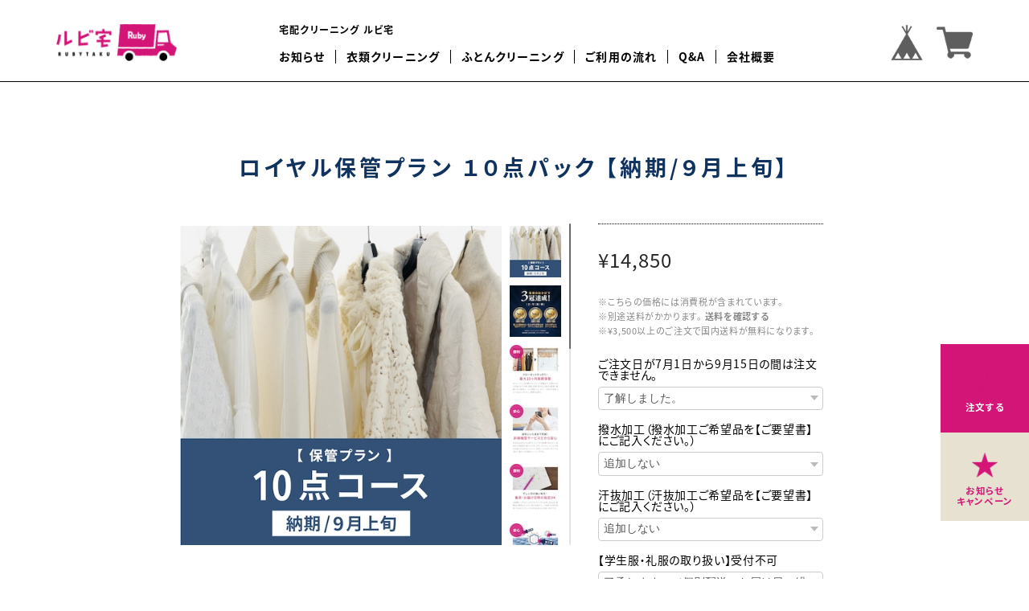

--- FILE ---
content_type: text/css
request_url: https://rubytaku.com/site/css/style.css
body_size: 107427
content:
@charset "UTF-8";

/*! normalize.css v8.0.1 | MIT License | github.com/necolas/normalize.css */html{line-height:1.15;-webkit-text-size-adjust:100%}body{margin:0}main{display:block}h1{font-size:2em;margin:.67em 0}hr{box-sizing:content-box;height:0;overflow:visible}pre{font-family:monospace,monospace;font-size:1em}a{background-color:transparent}abbr[title]{border-bottom:none;text-decoration:underline;-webkit-text-decoration:underline dotted;text-decoration:underline dotted}b,strong{font-weight:bolder}small{font-size:80%}img{border-style:none}button,input,optgroup,select,textarea{font-family:inherit;font-size:100%;line-height:1.15;margin:0}[type=button]::-moz-focus-inner,[type=reset]::-moz-focus-inner,[type=submit]::-moz-focus-inner,button::-moz-focus-inner{border-style:none;padding:0}[type=button]:-moz-focusring,[type=reset]:-moz-focusring,[type=submit]:-moz-focusring,button:-moz-focusring{outline:1px dotted ButtonText}fieldset{padding:.35em .75em .625em}legend{box-sizing:border-box;color:inherit;display:table;max-width:100%;padding:0;white-space:normal}progress{vertical-align:baseline}textarea{overflow:auto}[type=checkbox],[type=radio]{box-sizing:border-box;padding:0}[type=number]::-webkit-inner-spin-button,[type=number]::-webkit-outer-spin-button{height:auto}[type=search]{-webkit-appearance:textfield;outline-offset:-2px}[type=search]::-webkit-search-decoration{-webkit-appearance:none}::-webkit-file-upload-button{-webkit-appearance:button;font:inherit}details{display:block}summary{display:list-item}html{margin:0;padding:0}body{position:relative;min-width:320px;background-color:#fff;color:#000;-webkit-print-color-adjust:exact;word-wrap:break-word;-webkit-font-smoothing:subpixel-antialiased;-moz-osx-font-smoothing:auto;-webkit-font-kerning:normal;font-kerning:normal;font-feature-settings:"palt","kern";letter-spacing:.04em}body,button,input,select,textarea{font-family:noto-sans-cjk-jp,YuGothic,Yu Gothic Medium,Yu Gothic,Verdana,Meiryo,”Hiragino Kaku Gothic ProN”,“Hiragino Sans”,sans-serif;font-weight:400}address,blockquote,dl,fieldset,figure,h1,h2,h3,h4,h5,h6,hr,ol,p,pre,table,ul{margin-top:0;margin-bottom:0}p{line-height:1.7}dl,ol,ul{padding:0;line-height:1.7}ol,ul{list-style-position:inside}dd,dt{font-weight:400}dd{margin-left:0}table{width:100%;border-collapse:collapse;border-spacing:0}th{text-align:left}a{cursor:pointer;color:currentColor}a:hover{text-decoration:none}code,kbd,samp{font-family:monospace,monospace;font-size:1em}sub,sup{font-size:75%;line-height:0;position:relative;vertical-align:baseline}sub{bottom:-.25em}sup{top:-.5em}img{border:none;max-width:100%;height:auto;vertical-align:bottom;line-height:1}[data$=".svg"],[src$=".svg"]{width:100%}figure{margin:0}button,input{overflow:visible}button,select{text-transform:none}[type=button],[type=reset],[type=submit],button{-webkit-appearance:button}[hidden],template{display:none}.input{max-width:100%;box-sizing:border-box;padding:15px 24px;border:1px solid #eee;border-radius:0;background:#fff;font-size:3.413px}.input-xsmall{width:40%}.input:disabled{color:#757575}.js-form-check-error .input{border-color:#d21577}.textarea{box-sizing:border-box;display:block;width:100%;padding:15px 24px;border:1px solid #eee;border-radius:0;background:#fff;font-size:3.413px}.js-form-check-error .textarea{border-color:#d21577}.radio{visibility:hidden;position:absolute}.radio+span,.radioLever{position:relative;display:inline-flex;align-items:center;margin-right:10px;cursor:pointer;font-size:3.413px;line-height:2}.radio+span:before,.radioLever:before{-moz-osx-font-smoothing:grayscale;-webkit-font-smoothing:antialiased;display:inline-block;font-style:normal;font-feature-settings:normal;font-variant:normal;text-rendering:auto;line-height:1;font-family:Font Awesome\ 5 Pro;font-weight:900;font-display:auto;margin-right:8px;content:"\f111";color:#eee;font-weight:400;font-size:120%}.radio:checked+.radioLever:before,.radio:checked+span:before{-moz-osx-font-smoothing:grayscale;-webkit-font-smoothing:antialiased;display:inline-block;font-style:normal;font-feature-settings:normal;font-variant:normal;text-rendering:auto;line-height:1;font-family:Font Awesome\ 5 Pro;font-weight:900;font-display:auto;content:"\f192";font-size:120%;color:#000}.checkbox{visibility:hidden;position:absolute}.checkbox+span,.checkboxLever{position:relative;display:inline-flex;align-items:center;margin-right:10px;cursor:pointer;font-size:3.413px}.checkbox+span:before,.checkboxLever:before{-moz-osx-font-smoothing:grayscale;-webkit-font-smoothing:antialiased;display:inline-block;font-style:normal;font-feature-settings:normal;font-variant:normal;text-rendering:auto;line-height:1;font-family:Font Awesome\ 5 Pro;font-weight:900;font-display:auto;content:"\f0c8";margin-right:8px;color:#eee;font-weight:400;font-size:120%}.checkbox:checked+.checkboxLever:before,.checkbox:checked+span:before{-moz-osx-font-smoothing:grayscale;-webkit-font-smoothing:antialiased;display:inline-block;font-style:normal;font-feature-settings:normal;font-variant:normal;text-rendering:auto;line-height:1;font-family:Font Awesome\ 5 Pro;font-weight:900;font-display:auto;content:"\f14a";color:#000}.select-wrap{position:relative;display:inline-block}.select-wrap:after,.select-wrap:before{display:block;position:absolute;right:10px;width:0;height:0;border-style:solid;content:" "}.select-wrap:before{bottom:50%;margin-bottom:3px;border-width:0 3px 5px;border-color:transparent transparent #000}.select-wrap:after{top:50%;margin-top:3px;border-width:5px 3px 0;border-color:#000 transparent transparent}.mw_wp_form_confirm .select-wrap:after,.mw_wp_form_confirm .select-wrap:before{display:none}.select{width:100%;outline:none;text-indent:.01px;text-overflow:"";background:none transparent;vertical-align:middle;color:inherit;appearance:none;-webkit-appearance:none;-moz-appearance:none;padding:15px 35px 15px 24px;border:1px solid #eee;border-radius:0;background:#fff;font-size:3.413px}.js-form-check-error .select{border-color:#d21577}.select option{background-color:#fff;color:#000}.select::-ms-expand{display:none}.select:-moz-focusring{color:transparent;text-shadow:0 0 0 #828c9a}.js-form-error{margin-top:7px;color:#d21577}.fv-plugins-icon{width:calc(1em + 10px)}.fv-plugins-icon.js-form-icon-vaild:before{content:"\f00c"}.fv-plugins-icon.js-form-icon-invalid:before,.fv-plugins-icon.js-form-icon-vaild:before{-moz-osx-font-smoothing:grayscale;-webkit-font-smoothing:antialiased;display:inline-block;font-style:normal;font-feature-settings:normal;font-variant:normal;text-rendering:auto;line-height:1;font-family:Font Awesome\ 5 Pro;font-weight:900;font-display:auto;display:none!important;color:#000}.fv-plugins-icon.js-form-icon-invalid:before{content:"\f00d"}.fv-plugins-icon.js-form-icon-validating:before{-moz-osx-font-smoothing:grayscale;-webkit-font-smoothing:antialiased;display:inline-block;font-style:normal;font-feature-settings:normal;font-variant:normal;text-rendering:auto;line-height:1;font-family:Font Awesome\ 5 Pro;font-weight:900;font-display:auto;display:none!important;content:"\f021";color:#000}.ssf-Footer{box-sizing:content-box;padding:7.67vw 7.1vw 2.33vw;background:#d21577;color:#fff}.ssf-Fix{position:fixed;bottom:0;right:0;width:100vw}.ssf-Fix ul{display:flex;list-style-type:none}.ssf-Fix ul li{width:50%;font-weight:700}.ssf-Fix_Icon{display:none;font-size:10.667px}.ssf-Fix_Icon img{width:auto;height:1em}.ssf-Fix ul li a{display:block;padding-top:2.67vw;padding-bottom:2.67vw;font-size:10.667px;text-align:center;text-decoration:none;line-height:1.2}.ssf-Fix ul li a:before{content:"▶︎";transform:scaleX(.7);margin-right:.67vw}.ssf-Fix ul li a br{display:none}.ssf-Fix_Order a{background:#d21577;color:#fff}.ssf-Fix_Campagin a{background:#e6e1d1;color:#d21577}.ssf-Container{max-width:100%;margin-right:auto;margin-left:auto}.ssf-Copyright{margin-top:4vw;text-align:center}.ssf-Copyright span{display:inline-block;margin-left:.3em;margin-right:.3em}.ssf-Information_Logo{width:46.67vw;margin-bottom:4vw;margin-right:auto;margin-left:auto;text-align:center}.ssf-Information_Body{padding-top:4vw;border-top:1px solid;text-align:center}.ssf-Information_Heading{margin-bottom:2.67vw;font-size:12.8px;font-weight:700}.ssf-Information_Tel{width:59.13vw;margin-left:auto;margin-right:auto}.ssf-Information_Hour{margin-top:2vw;font-size:9.387px}.ssf-Links{margin-top:6.67vw}.ssf-Links_Items{list-style-type:none;text-align:center}.ssf-Links_Items li{display:inline-block}.ssf-Links_Items li+li:before{content:"/";margin-right:1em;margin-left:1em}.ssf-Links_Items li a{font-weight:700;text-decoration:none;font-size:10.24px}.ssh-Hamburger{display:flex;flex-direction:column;justify-content:center;align-items:center;flex:0 1 auto;width:28px;height:21px;z-index:3;text-decoration:none;color:#000}.ssh-Hamburger_BarWrapper{display:block;position:relative;width:100%;height:100%}.ssh-Hamburger_BarWrapper:after,.ssh-Hamburger_BarWrapper:before{box-sizing:content-box;content:" ";display:block;position:absolute;width:100%;height:2px;background:currentColor;transition:all .3s ease .3s,transform .4s cubic-bezier(.775,-.185,0,1.01) 0ms}.ssh-Hamburger_BarWrapper:before{top:0;left:0}.ssh-Hamburger_BarWrapper:after{bottom:0;left:0}.ssh-Hamburger_Bar{display:block;position:absolute;left:0;width:100%;top:calc(50% - 1px);height:2px;background:currentColor;transition:all .3s ease .3s,transform .4s cubic-bezier(.775,-.185,0,1.01) 0ms}.ssh-Header{box-sizing:border-box;position:-webkit-sticky;position:sticky;left:0;top:0;width:100%;padding:10px 5vw;background:#fff;border-bottom:1px solid;z-index:5}.ssh-Container{max-width:100%;margin-right:auto;margin-left:auto;display:flex;justify-content:space-between;align-items:center}.ssh-Logo{width:105px}.ssh-ShopName{font-size:12px;font-weight:700;letter-spacing:.1em}.ssh-Action{display:flex;align-items:center}.ssh-Action_Mail{display:none}.ssh-Action_Base ul{display:flex;align-items:center}.ssh-Action_Base ul li{list-style-type:none;width:28px}.ssh-Action_Base ul li+li{margin-left:10px}.ssh-Action_Menu{margin-left:13px}.ssh-Navigation{display:none}.ssh-Navigation_Items{list-style-type:none}.ssh-Navigation_Items>li{position:relative;display:flex;align-items:center;line-height:1.25}.ssh-Navigation_Items>li+li{margin-left:.8em;padding-left:.8em;border-left:1px solid}.ssh-Navigation_Dropdown{overflow:hidden;position:absolute;left:50%;top:100%;height:0;transform:translate(-50%);width:200px;z-index:-1;transition:opacity .3s ease;opacity:0;padding-top:12px}.ssh-Navigation_Items>li.is-active .ssh-Navigation_Dropdown{opacity:1;height:auto}.ssh-Navigation_DropdownList{background:#f5f5f5;padding:12px 20px 20px;list-style-type:none}.ssh-Navigation_Items li a{letter-spacing:.08em;font-weight:700;text-decoration:none}.ssn-Close{position:absolute;right:5vw;top:4vw;display:flex;flex-direction:column;justify-content:center;align-items:center;flex:0 1 auto;width:28px;height:21px;z-index:3;text-decoration:none;color:#000}.ssn-Close_Bar{display:block;position:relative;width:100%;height:100%}.ssn-Close_Bar:after,.ssn-Close_Bar:before{box-sizing:content-box;content:" ";display:block;position:absolute;width:100%;height:2px;background:currentColor;transition:all .3s ease .3s,transform .4s cubic-bezier(.775,-.185,0,1.01) 0ms}.ssn-Close_Bar:before{top:0;left:0}.ssn-Close_Bar:after{bottom:0;left:0}.ssn-Close_Bar:after,.ssn-Close_Bar:before{transform-origin:center center;transition:all .3s ease 0ms,transform .4s cubic-bezier(.775,-.185,0,1.01) .2s}.ssn-Close_Bar:before{top:calc(50% - 1px);transform:rotate(45deg)}.ssn-Close_Bar:after{bottom:calc(50% - 1px);transform:rotate(-45deg)}.ssn-Navigation{box-sizing:content-box;padding-right:7.1vw;padding-left:7.1vw;display:none;box-sizing:border-box;position:fixed;left:0;top:0;width:100%;height:100vh;background:#fff;padding-top:100px;z-index:6}.ssn-Navigation_Container{max-width:100%;margin-right:auto;margin-left:auto}.ssn-Navigation_Items{text-align:center}.ssn-Navigation_Item{list-style-type:none}.ssn-Navigation_Item+.ssn-Navigation_Item{margin-top:2vw}.ssn-Navigation_Item li+li{margin-top:2.67vw}.ssn-Navigation_Items li a{position:relative;display:inline-block;letter-spacing:.08em;font-weight:700;text-decoration:none;font-size:13.867px}.ssn-Navigation_Items li a.js-dropdown:after{content:" ";position:absolute;left:100%;top:50%;width:.5em;height:.5em;border-left:1px solid;border-bottom:1px solid;margin-left:2.67vw;transform:translateY(-50%) scaleY(.8) rotate(-45deg)}.ssn-Navigation_Items li a.js-dropdown.is-active:after{transform:translateX(50%) translateY(-100%) scaleY(.8) rotate(135deg);transform-origin:left bottom}.ssn-Navigation_DropdownList{display:none;margin-top:1.33vw}.ssp-Loading{position:fixed;z-index:101;top:0;left:0;width:100%;height:100%;background:#fff;transition:.45s cubic-bezier(.215,.61,.355,1)}.ssp-Loading[data-animation=false]{display:none}.ssp-Loading[data-progress=complete]{transition-delay:.2s;background:color(#fff alpha(.1))}.ssp-Loading_Progress{position:absolute;top:calc(50% - 65px);left:calc(50% - 65px);width:130px;height:130px;opacity:0;transition:.6s cubic-bezier(.215,.61,.355,1)}[data-progress=loading] .ssp-Loading_Progress{opacity:1}.ssp-Loading_Progress [data-progress=complete]{-webkit-filter:blur(6px);filter:blur(6px);transform:scale(.8);opacity:1}.ssp-Loading_Progress svg{width:100%;height:100%;transform:rotate(-90deg)}.ssp-Loading_Progress circle{stroke:#0f325f;stroke-width:2}.ssp-Loading_Percentage{display:flex;align-items:center;justify-content:center;position:absolute;width:100%;height:100%;top:0;color:#0f325f;font-size:2.4rem;font-weight:300;-moz-osx-font-smoothing:grayscale;-webkit-font-smoothing:antialiased;text-align:center;transform:scale(.85)}[data-progress=complete] .ssp-Loading_Percentage{transform:none;transition:color .6s,transform .6s cubic-bezier(.3,1.4,.7,1)}.sw-Button{-webkit-appearance:none;-moz-appearance:none;appearance:none;box-sizing:border-box;position:relative;display:inline-flex;justify-content:center;align-items:center;padding:8px 1em;border-radius:0;border:1px solid #8c8c8c;background:#8c8c8c;line-height:1.2;cursor:pointer;text-decoration:none!important;color:#fff;font-weight:400;font-family:noto-sans-cjk-jp,YuGothic,Yu Gothic Medium,Yu Gothic,Verdana,Meiryo,”Hiragino Kaku Gothic ProN”,“Hiragino Sans”,sans-serif;transition:all .2s ease}.sw-Button:hover{opacity:.8}.sw-Button:focus{outline:0}.sw-Button+.sw-Button{margin-left:20px}.sw-Button-outline{background:transparent!important;border-color:currentColor;color:#8c8c8c}.sw-Container,.sw-Container2,.sw-Heading{max-width:100%;margin-right:auto;margin-left:auto}.sw-Heading{margin-bottom:6.67vw;font-size:14.507px;color:#0f325f;font-weight:700;text-align:center;letter-spacing:.15em}.faq-FAQ_Paragraph p{line-height:2.1;font-size:10.24px}.sw-Heading2{margin-bottom:1em}*+.sw-Heading2{margin-top:1.5em}.sw-Heading2_Title{margin-bottom:.8em;color:#0f325f;font-size:4.267px;line-height:1.4;font-weight:700}.sw-Paragraph-pc{display:none}.sw-Paragraph p+p{margin-top:1em}.sw-Section{box-sizing:content-box;padding:12.67vw 7.1vw}.sw-Section-bg1{background:#f5f5f5}.sw-Section2{box-sizing:content-box;padding-right:7.1vw;padding-left:7.1vw}.sw-Line{display:inline-block}body#shopTopPage-top{padding-top:141.33vw}.u-color-pink{color:#d21577}.u-no-list>li{list-style-type:none;padding-left:1em!important;text-indent:-1em!important}.js-switch-page{min-height:80vh}.js-switch-page>*{display:none}a{-webkit-font-smoothing:antialiased;transition-duration:.3s}.boxRight{float:right!important}#i18{z-index:2005;left:10px;position:fixed;top:10px}#i18 .lang{float:left;margin:0 5px 0 0;position:relative}#i18 .lang:before{background:url(https://thebase.in/img/shop/arrow.gif) no-repeat;background-size:10px 7px;content:"";height:7px;position:absolute;right:13px;top:12px;width:10px}#i18 .currency{float:left;position:relative}#i18 .currency:before{background:url(https://thebase.in/img/shop/arrow.gif) no-repeat;background-size:10px 7px;content:"";height:7px;position:absolute;right:13px;top:12px;width:10px}#i18 select{-webkit-appearance:none;-moz-appearance:none;appearance:none;background-color:#fff;border:1px solid #ccc;border-radius:2px;color:#000;cursor:pointer;font-family:inherit;font-size:11px;line-height:18px;min-width:inherit;padding:5px 25px 5px 10px;vertical-align:middle}#law,#privacy{max-width:100%;margin-right:auto;margin-left:auto;padding-top:12.67vw;padding-bottom:12.67vw;font-size:10.24px}#law h2,#privacy h2{margin-bottom:6.67vw;font-size:14.507px;color:#0f325f;font-weight:700;text-align:center;letter-spacing:.15em}#privacy dt,#privacy h3{font-weight:700;margin:15px 0 8px}#privacy .privacy_intro{margin:0 0 20px}#privacy ul{list-style-type:none}#law h3{font-weight:700;margin:20px 0 5px}#law .atobaraiTerm{margin:20px 0}#law .atobaraiTerm .atobaraiTerm__title{margin-bottom:8px}#law .atobaraiTerm .atobaraiTerm__body{padding-left:20px}#law .atobaraiTerm p{font-size:100%;line-height:1.5;margin:0 0 10px}.itemCb #cboxPrevious{background:url(https://thebase.in/i/controls.png) no-repeat 0 0;left:0}.itemCb #cboxNext,.itemCb #cboxPrevious{bottom:0;height:20px;overflow:visible;text-indent:-9999px;width:20px}.itemCb #cboxNext{background:url(https://thebase.in/i/controls.png) no-repeat -22px 0;left:30px!important}.itemCb #cboxClose{background:url(https://thebase.in/i/controls.png) no-repeat -52px 0;height:20px;overflow:visible;text-indent:-9999px;width:20px}.itemCb #cboxContent button{border:none}.itemCb:focus,a.cboxElement:focus{outline:none}.clearfix{zoom:1}.clearfix:after{clear:both;content:"";display:block}.show{display:block!important}.hide{display:none!important}.overlayBackground{background-color:rgba(0,0,0,.5);cursor:pointer;display:none;height:100%;left:0;overflow:hidden;position:fixed;top:0;width:100%;z-index:9999}@font-face{font-family:baseicon;font-style:normal;font-weight:400;src:url(https://static.thebase.in/font/v1/baseicon.eot?317xhh=);src:url(https://static.thebase.in/font/v1/baseicon.eot?317xhh=#iefix) format("embedded-opentype"),url(https://static.thebase.in/font/v1/baseicon.ttf?317xhh=) format("truetype"),url(https://static.thebase.in/font/v1/baseicon.woff?317xhh=) format("woff"),url(https://static.thebase.in/font/v1/baseicon.svg?317xhh=#baseicon) format("svg")}@font-face{font-family:shopicon;font-style:normal;font-weight:400;src:url(https://static.thebase.in/font/v1/shopicon.eot?317xhh=);src:url(https://static.thebase.in/font/v1/shopicon.eot?317xhh=#iefix) format("embedded-opentype"),url(https://static.thebase.in/font/v1/shopicon.ttf?317xhh=) format("truetype"),url(https://static.thebase.in/font/v1/shopicon.woff?317xhh=) format("woff"),url(https://static.thebase.in/font/v1/shopicon.svg?317xhh=#baseicon) format("svg")}[class*=" icon-"],[class^=icon-]{font-family:baseicon!important;-webkit-font-smoothing:antialiased;-moz-osx-font-smoothing:grayscale;font-style:normal;font-feature-settings:normal;font-variant:normal;font-weight:400;line-height:1;speak:none;text-transform:none}.icon-cart:before{content:"\e900"}.icon-search:before{content:"\e912"}.icon-information:before{content:"\e919"}.icon-tipi:before{content:"\e922"}.icon-pin:before{content:"\e929"}#reportBtn a.cboxElement button{cursor:pointer}#fixedHeader ul li{float:left}#fixedHeader li.topRightNavLi a{background-color:#fff;border-radius:5px;box-shadow:0 1px 0 2px hsla(0,0%,58.8%,.4);display:block;-webkit-font-smoothing:antialiased;margin:1px 0 0;padding:5px 15px;transition-duration:.2s}#fixedHeader li.topRightNavLi a:hover{box-shadow:0 0 0 1px hsla(0,0%,58.8%,.2);padding:6px 15px 4px}#fixedHeader li.topRightNavLi.base{margin:0 10px 0 0}body.shop .wrapper{margin:0 auto 60px;padding:0 10px}body.shop #mainHeader{margin:0 auto 34px}body.shop #fixedHeader{padding:5px 10px;position:fixed;right:0;top:0}.titleForSearchResult{font-size:14px;font-weight:400;margin:-20px auto 0;padding:0 0 30px;text-align:center;width:100%}.pinnedBlog{padding:0 0 34px}.pinnedBlog .pinnedBlog_title{font-size:12px;text-align:center}.pinnedBlog .pinnedBlog_title:before{content:"\e919";font-family:shopicon;padding:0 5px 0 0}.pinnedBlog .pinnedBlog_title a{color:inherit;display:inline}.publish_date.blog_pinned:before{content:"\e929";font-family:shopicon;padding:0 2px 0 0}#mainContent ul{list-style-type:none}#mainContent a{text-decoration:none}body#shopTopPage .item .itemTitle{margin-top:2vw}body#shopTopPage .item a .itemTitle h2{display:block;font-weight:700;text-overflow:ellipsis;font-size:8.533px}body#shopTopPage .item .itemImg{box-sizing:border-box;-webkit-font-smoothing:antialiased;margin:auto;overflow:hidden;vertical-align:middle}body#shopTopPage .item .itemImg a{display:block;position:relative}body#shopTopPage .item .itemImg a:before{content:"";display:block;padding-top:100%}body#shopTopPage .item .itemImg img.image-resize{position:absolute;top:0;left:0;right:0;bottom:0;width:100%;height:100%;-o-object-fit:contain;object-fit:contain}body#shopTopPage .item .itemImg a .soldout_cover{display:flex;align-items:center;justify-content:center;background-color:hsla(0,0%,100%,.9);bottom:0;filter:alpha(opacity=80);left:0;opacity:.8;position:absolute;right:0;top:0;zoom:1}body#shopTopPage .item .itemImg a .soldout_cover p{color:#ed4242;font-size:22px;font-weight:700;text-align:center}body#shopTopPage .item .itemDetail .itemPrice{font-size:8.533px}body#shopTopPage .item .itemDetail .discountPrice{color:#e75c5c;margin:0}body#shopTopPage .item .itemDetail .discountPrice__ratio{border:1px solid #e75c5c;display:inline-block;font-size:10px;font-weight:700;line-height:18px;margin-right:5px;padding:0 5px}body#shopTopPage .item .itemDetail .discountPrice__calcPrice{font-size:10px;font-weight:700;letter-spacing:1px;line-height:1.8;white-space:nowrap}body#shopTopPage .item .comingSoon{color:#11beae;font-size:14px;margin-top:8px}body#shopTopPage .item .community,body#shopTopPage .item .lottery,body#shopTopPage .item .preOrder,body#shopTopPage .item .takeout{border:1px solid #252525;border-radius:2px;color:#252525;display:inline-block;font-size:10px;font-weight:700;padding:2px 6px;margin-top:6px}body#shopTopPage .item .community{background-color:#f2bb31;border:1px solid #f2bb31;color:#fff}body#shopDetailPage #mainContent{background-color:#fff;margin-bottom:50px;position:relative;z-index:1}body#shopDetailPage .itemImg{display:flex;height:calc(100vw - 80px)}body#shopDetailPage .itemImgSlide{flex:1}body#shopDetailPage #slideImg .imgBox{border-radius:10px;text-align:center}body#shopDetailPage #slideImg .imgBox img{width:100%;vertical-align:middle}body#shopDetailPage #slideImg .imgBox img.label_image{width:auto}body#shopDetailPage #slideImgPager{float:left;overflow:hidden;padding:0 0 0 10px;width:64px}body#shopDetailPage #slideImgPager li+li{margin-top:10px}body#shopDetailPage #slideImgPager .smallImgBox{height:64px;line-height:64px;text-align:center;width:64px}body#shopDetailPage #slideImgPager .smallImgBox img{max-height:64px;max-width:64px;vertical-align:middle}body#shopDetailPage #slideImgPager .mCSB_inside>.mCSB_container{margin:0}body#shopDetailPage #mainContent .purchase{border-bottom:1px dotted #000;border-top:1px dotted #000;box-sizing:border-box}body#shopDetailPage header h1.itemTitle{margin-bottom:6.67vw;font-size:14.507px;color:#0f325f;font-weight:700;text-align:center;letter-spacing:.15em}body#shopDetailPage #purchase_form{color:#000;margin-bottom:35px}body#shopDetailPage #purchase_form select{cursor:pointer}body#shopDetailPage #purchase_form #purchaseSelect{margin:0}body#shopDetailPage #purchase_form .purchaseElement{margin:5px 0 15px;overflow:hidden}body#shopDetailPage #purchase_form input,body#shopDetailPage #purchase_form select{width:100%;display:block;box-sizing:border-box;overflow:hidden;text-overflow:ellipsis;white-space:nowrap;word-wrap:normal}body#shopDetailPage #purchase_form #itemSelect input::-moz-placeholder{font-size:14px;color:#ccc}body#shopDetailPage #purchase_form #itemSelect input:-ms-input-placeholder{font-size:14px;color:#ccc}body#shopDetailPage #purchase_form #itemSelect input::-ms-input-placeholder{font-size:14px;color:#ccc}body#shopDetailPage #purchase_form #itemSelect input::placeholder{font-size:14px;color:#ccc}body#shopDetailPage #purchase_form label{font-size:14px;margin:16px 0 8px;line-height:1em;display:block}body#shopDetailPage #purchase_form .itemOption__caption{font-size:12px;margin:8px 0;line-height:1.5em;display:block}body#shopDetailPage #purchase_form .itemOption__bottomCaptionBlock{overflow:hidden}body#shopDetailPage #purchase_form .itemOption__caption--error{float:left;font-size:12px;line-height:1em;display:block;color:#f07f7f;transform-style:preserve-3d}body#shopDetailPage #purchase_form .itemOption__count{float:right;font-size:12px;line-height:1em;display:block;color:#777}body#shopDetailPage #purchase_form .itemOption__count--error{color:#f07f7f}body#shopDetailPage #purchase_form #itemSelect .itemOption__input[data-dirty=true][data-has-error=true]{border:1px solid #f07f7f}body#shopDetailPage #purchase_form #amountSelect{width:auto;max-width:375px}body#shopDetailPage #purchase_form .purchaseElement label{color:#000;font-size:14px;margin-right:10px}body#shopDetailPage .report{text-align:left}body#shopDetailPage .report a{color:#aaa;display:block;font-size:11px;margin-right:15px;padding-top:3px;text-align:right}body#shopDetailPage .report a:hover{text-decoration:underline}body#shopDetailPage .itemPrice h2{color:#262626;font-size:24px;font-weight:400;letter-spacing:1px;margin:30px 0;text-align:left}body#shopDetailPage .itemPrice .discountPrice__default{color:#666;display:inline-block;font-size:16px;line-height:20px;margin-right:10px;text-decoration:line-through;vertical-align:top}body#shopDetailPage .itemPrice .discountPrice__ratio{border:1px solid #e75c5c;color:#e75c5c;display:inline-block;font-size:12px;font-weight:700;line-height:18px;padding:0 5px;vertical-align:top}body#shopDetailPage .itemPrice .discountPrice__calcPrice{color:#e75c5c;display:block;font-weight:700;line-height:1.3;padding:10px 0 0}body#shopDetailPage .purchase .itemPrice_soldout{margin-top:25px}body#shopDetailPage .purchase .itemPrice_soldout h2{display:block;margin:0;text-decoration:line-through}body#shopDetailPage .purchase .itemPrice_soldout>span{color:#ed4242;display:block;font-size:16px;margin-bottom:20px}body#shopDetailPage .purchase .comingSoon{color:#11beae;font-size:19px;margin:0 0 20px}body#shopDetailPage .community,body#shopDetailPage .lottery,body#shopDetailPage .preOrder,body#shopDetailPage .takeout{margin:16px 0}body#shopDetailPage .lottery__label,body#shopDetailPage .preOrder__label,body#shopDetailPage .takeout__label{border:1px solid #252525;border-radius:2px;color:#252525;display:inline-block;font-size:12px;font-weight:700;padding:4px 6px;margin:0 0 4px}body#shopDetailPage .lottery__data,body#shopDetailPage .preOrder__data{font-size:12px;color:#252525}body#shopDetailPage .takeout .takeout__data{font-size:12px;margin-top:4px;display:block}body#shopDetailPage .lottery>*{margin-bottom:8px}body#shopDetailPage #itemAttention{color:#868686;font-size:11px;line-height:1.5em;margin-bottom:25px}body#shopDetailPage #itemAttention .attention a{color:#868686}body#shopDetailPage #itemAttention .attention a:hover{text-decoration:underline}body#shopDetailPage #itemAttention .attention.deliveryShortestDay{box-sizing:border-box;border:1px solid #11beae;border-radius:2px;color:#11beae;display:inline-block;font-size:10px;font-weight:700;margin-bottom:25px;padding:5px;width:100%;text-align:center}body#shopDetailPage #itemAttention .attention.free{font-weight:700}body#shopDetailPage #itemAttention .attention.free .free__text{color:#11beae;font-weight:700}body#shopDetailPage #itemAttention .takeout__text{color:#252525;cursor:pointer;font-weight:700;margin:0 3px;text-decoration:underline}body#shopDetailPage #itemAttention .attention.salesPeriod--term{background:#ceefeb;border:1px solid #11beae;color:#11beae;font-size:13px;font-weight:700;line-height:1.7;margin-bottom:36px;padding:10px}body#shopDetailPage #itemAttention .attention.salesPeriod--willStart{background:#ceefeb;border:1px solid #11beae;color:#11beae;font-size:13px;font-weight:700;line-height:1.7;margin-bottom:30px;padding:10px;text-align:center}body#shopDetailPage #itemAttention .attention.salesPeriod--finish{border:1px solid #999;color:#999;font-size:13px;font-weight:700;line-height:1.7;margin-bottom:36px;padding:10px;text-align:center}body#shopDetailPage .itemDescription{margin:60px 7px 24px 0;font-size:11.733px}body#shopDetailPage .itemDescription p{line-height:24px}body.shop #embedded-tag{font-size:14px;letter-spacing:1px;line-height:24px;padding:20px 0 0}body#shopDetailPage #embedded-tag p{color:#000;margin:0 0 5px}body#shopDetailPage #embedded-tag textarea{border:1px solid #e2e2e2;border-radius:5px;color:#838383;padding:5px;width:100%}body#shopDetailPage #purchase_form .purchaseButton{margin:30px 0 0;text-align:center}body#shopDetailPage #purchase_form .purchaseButton .purchaseButton__btn{background:#000;border:none;box-sizing:border-box;color:#fff;cursor:pointer;display:block;font-size:12px;font-weight:700;outline:none;padding:14px 0;text-align:center;text-decoration:none;transition-duration:.2s;width:100%}body#shopDetailPage #purchase_form .purchaseButton .purchaseButton__btn.purchaseButton__btn--outOfStock{color:#fff;background:#888}body#shopDetailPage #purchase_form .purchaseButton .purchaseButton__btn:hover{cursor:pointer;opacity:.7}body#shopDetailPage #purchase_form .purchaseButton .purchaseButton__btn.purchaseButton__btn--comingSoonStay:disabled{cursor:not-allowed;opacity:1}body#shopDetailPage #purchase_form .purchaseButton .purchaseButton__btn.purchaseButton__btn--comingSoonStay{background:#eee;color:#999;cursor:not-allowed;opacity:1}body#shopDetailPage #purchase_form .purchaseButton .purchaseButton__btn.purchaseButton__btn--notApplying:disabled{cursor:not-allowed;opacity:1}body#shopDetailPage #purchase_form .purchaseButton .purchaseButton__btn--disabled,body#shopDetailPage #purchase_form .purchaseButton .purchaseButton__btn:disabled{background:#eee;color:#999;cursor:not-allowed;opacity:1}body#shopDetailPage #purchase_form .purchaseButton .purchaseButton__btn--disabled:hover,body#shopDetailPage #purchase_form .purchaseButton .purchaseButton__btn:disabled:hover{opacity:1}body#shopDetailPage .shareButtons{display:flex}body#shopDetailPage .shareButtons>div{margin-right:4px}body#shopDetailPage #mainContent{max-width:100%;margin-right:auto;margin-left:auto;padding-top:12.67vw;padding-bottom:12.67vw}#widget{margin:0!important}#reportBtn{padding-bottom:20px}#twitter-widget-0,#twitter-widget-1{width:75px}body.shop #mainFooter .footerMenu li .fb-like{margin-top:-5px}.main{background:#fff;height:auto;margin:0 auto;text-align:left;width:960px}.main #about{color:#535353;margin:0 auto;padding:85px 0;width:820px}.main #about h2{color:#000;font-size:18px;letter-spacing:3px;margin-bottom:24px;text-align:left;text-transform:uppercase}.main #about h3{font-size:28px}.main #about p{font-size:14px;line-height:1.6em}.main #about .social{margin:40px 0 0;text-align:center;width:100%}.main #about .social>ul{display:inline-block;list-style-type:none}.main #about .social ul li{float:left;margin-right:15px}.main #about .social ul li:last-child{margin-right:0}body.shop #mainFooter .footerMenu ul .social_btn{float:right;width:215px}body.shop #mainFooter .footerMenu ul .social_btn li{margin:0}body.shop #mainFooter .footerMenu ul .social_btn li.twitter{margin:-5px 0 0}.inquirySection{padding-top:12.67vw;padding-bottom:12.67vw}.inquirySection h1{margin-bottom:6.67vw;font-size:14.507px;color:#0f325f;font-weight:700;text-align:center;letter-spacing:.15em;text-transform:uppercase}.inquirySection p{color:#000;font-size:10.24px;text-align:center}.inquirySection form{width:100%}.inquirySection dl{text-align:left}.inquirySection dl dt{color:#000;font-size:16px;line-height:16px;margin-bottom:10px}.inquirySection dl dt span{color:#fb7c8a;font-size:11px;line-height:11px;margin-left:5px;vertical-align:baseline}.inquirySection dl dd{margin-bottom:20px}.inquirySection dl dd input{padding:5px 10px}.inquirySection dl dd input,.inquirySection dl dd textarea{box-sizing:border-box;border:1px solid #c4c4c4;border-radius:5px;width:100%}.inquirySection dl dd textarea{height:135px;padding:10px}@-moz-document url-prefix(){.inquirySection dl dd textarea{font-size:11px}}.inquirySection .control-panel input#buttonLeave{background-color:#000;border:none;color:#ccc;display:inherit;font-size:12px;-webkit-font-smoothing:antialiased;font-weight:700;letter-spacing:5px;margin:55px auto 0;padding:14px 0;transition-duration:.2s;transition-timing-function:ease-in-out;width:290px}.inquirySection .control-panel input#buttonLeave:hover{cursor:pointer;-ms-filter:"alpha(opacity=70)";filter:alpha(opacity=70);-moz-opacity:.7;-khtml-opacity:.7;opacity:.7}#inquiryConfirmSection p{color:#000;font-size:13px;line-height:13px}#inquiryConfirmSection dd{font-size:12px;padding-left:15px}#inquiryCompleteSection p{line-height:1.4em;margin:30px 0 0}#inquiryCompleteSection a{background-color:#000;color:#ccc;display:block;font-size:12px;-webkit-font-smoothing:antialiased;font-weight:700;letter-spacing:5px;margin:35px auto 0;padding:14px 0;text-align:center;transition-duration:.2s;transition-timing-function:ease-in-out;width:290px}#inquiryCompleteSection a:hover{-ms-filter:"alpha(opacity=70)";filter:alpha(opacity=70);-moz-opacity:.7;-khtml-opacity:.7;opacity:.7}.template #category-menu{display:block}.template #category-menu span{cursor:pointer}.template #category-menu .category-list{display:none}.template #category-menu:hover .category-list{display:block;padding:20px 0 0;position:absolute;z-index:9999}.template #category-menu .category-list ul{background-color:#fff;border:1px solid #ccc;border-radius:5px;box-shadow:0 1px 3px #646464;cursor:pointer;margin:0;max-width:250px;padding:10px}.template #category-menu .category-list ul li{border:none;float:none;height:auto;line-height:26px;margin:0;padding:0;position:relative;text-align:left;width:100%}.template #category-menu .category-list ul li a{display:inline;font-size:12px;font-weight:400;letter-spacing:1px;line-height:18px;white-space:nowrap}.template #category-menu .category-list ul li a:hover{border-bottom:none;text-decoration:underline}body.shop #shopHeader nav ul#appsItemCategoryTag{display:block}body.template #category-menu span{display:block;-webkit-font-smoothing:antialiased;padding:10px;text-transform:uppercase;transition-duration:.3s}body.template #category-menu:hover .category-list ul{border:inherit;border-radius:inherit;padding:0}body.template #category-menu:hover .category-list ul li:before{padding-top:15px}body.template #category-menu:hover .category-list ul li:after{padding-bottom:15px}body.template #category-menu:hover .category-list ul li:hover{background-color:#b3b3b3;border-bottom:none;height:auto}body.template #category-menu:hover .category-list ul li a{display:block;margin:0;max-width:250px;overflow:hidden;padding:10px 20px;text-overflow:ellipsis;white-space:nowrap}body.template #category-menu:hover .category-list ul li a:hover{text-decoration:none}.template #category-menu .appsItemCategoryTag_child .appsItemCategoryTag_lowerchild{display:none}.childCategoryList01{padding:17px 0 0;text-align:center}.childCategoryList01_child{display:inline-block;font-size:14px;letter-spacing:-.4em}.childCategoryList01_link{display:inline-block;letter-spacing:normal;line-height:2;padding:0 15px}.childCategoryList01_link:hover{text-decoration:underline}body.template .etc-menu span{display:block;-webkit-font-smoothing:antialiased;text-transform:uppercase;transition-duration:.3s}#appsItemDetailCustom #appsItemDetailCustomTag .appsItemDetailCustomTag_description{font-size:13px}#shopDetailPage .purchaseElement{visibility:hidden;position:absolute}.bnr-cam-send{margin:4em auto}.rubytaku-shop:before{content:">";padding:0 0 0 .1em}.js-viewport-children>*>*,.js-viewport>*{transform:translate3d(0,150px,0);transition:2.8s cubic-bezier(.14,1,.34,1);transition-property:transform,opacity}.js-viewport-children>*>*,.js-viewport.viewed>*,.js-viewport>*{-webkit-backface-visibility:hidden;backface-visibility:hidden;opacity:1}.js-viewport.viewed>*{transform:translateZ(0)}.js-viewport-children>.viewed>*{opacity:1;transform:translateZ(0)}.js-viewport-children>:nth-child(0)>*{transition-delay:0s}.js-viewport-children>:first-child>*{transition-delay:.2s}.js-viewport-children>:nth-child(2)>*{transition-delay:.4s}.js-viewport-children>:nth-child(3)>*{transition-delay:.6s}.js-viewport-children>:nth-child(4)>*{transition-delay:.8s}.js-viewport-children>:nth-child(5)>*{transition-delay:1s}.js-viewport-children>:nth-child(6)>*{transition-delay:1.2s}.js-viewport-children>:nth-child(7)>*{transition-delay:1.4s}.js-viewport-children>:nth-child(8)>*{transition-delay:1.6s}.js-viewport-children>:nth-child(9)>*{transition-delay:1.8s}.js-viewport-children>:nth-child(10)>*{transition-delay:2s}.js-viewport-children>:nth-child(11)>*{transition-delay:2.2s}.js-viewport-children>:nth-child(12)>*{transition-delay:2.4s}.js-viewport-children>:nth-child(13)>*{transition-delay:2.6s}.js-viewport-children>:nth-child(14)>*{transition-delay:2.8s}.js-viewport-children>:nth-child(15)>*{transition-delay:3s}.js-viewport-children>:nth-child(16)>*{transition-delay:3.2s}.js-viewport-children>:nth-child(17)>*{transition-delay:3.4s}.js-viewport-children>:nth-child(18)>*{transition-delay:3.6s}.js-viewport-children>:nth-child(19)>*{transition-delay:3.8s}.js-viewport-children>:nth-child(20)>*{transition-delay:4s}.js-viewport-children.no-delay>:first-child>*,.js-viewport-children.no-delay>:nth-child(0)>*,.js-viewport-children.no-delay>:nth-child(2)>*,.js-viewport-children.no-delay>:nth-child(3)>*,.js-viewport-children.no-delay>:nth-child(4)>*,.js-viewport-children.no-delay>:nth-child(5)>*,.js-viewport-children.no-delay>:nth-child(6)>*,.js-viewport-children.no-delay>:nth-child(7)>*,.js-viewport-children.no-delay>:nth-child(8)>*,.js-viewport-children.no-delay>:nth-child(9)>*,.js-viewport-children.no-delay>:nth-child(10)>*,.js-viewport-children.no-delay>:nth-child(11)>*,.js-viewport-children.no-delay>:nth-child(12)>*,.js-viewport-children.no-delay>:nth-child(13)>*,.js-viewport-children.no-delay>:nth-child(14)>*,.js-viewport-children.no-delay>:nth-child(15)>*,.js-viewport-children.no-delay>:nth-child(16)>*,.js-viewport-children.no-delay>:nth-child(17)>*,.js-viewport-children.no-delay>:nth-child(18)>*,.js-viewport-children.no-delay>:nth-child(19)>*,.js-viewport-children.no-delay>:nth-child(20)>*{transition-delay:0s}.category-List_Heading{max-width:100%;margin-right:auto;margin-left:auto;margin-bottom:3.33vw;font-size:14.507px;letter-spacing:.15em;color:#0f325f;text-align:center}.category-List_Items{display:grid;grid-template-rows:auto;grid-template-columns:repeat(2,1fr);grid-gap:8vw 2.53vw}.category-List_Items a{text-decoration:none}.category-List_Items ul{list-style-type:none}.cf-Delivery{margin-top:13.33vw}.cf-Delivery_Heading{max-width:100%;margin-right:auto;margin-left:auto;margin-bottom:3.33vw;padding-top:1.33vw;padding-bottom:1.33vw;border-top:1px solid;border-bottom:1px solid;font-size:13.653px;color:#0f325f;text-align:center;letter-spacing:.15em}.cf-Delivery_Point{list-style-type:none;letter-spacing:.1em}.cf-Delivery_Point li{font-size:12.8px;color:#0f325f;font-weight:700;padding-left:1em;text-indent:-1em}.cf-Delivery_Note{margin-top:2.67vw;list-style-type:none;font-size:9.387px}.cf-Delivery_Note li{padding-left:1em;text-indent:-1em}.cf-Delivery_Schedule{margin-top:4vw}.cf-Delivery_Attention{margin-top:12vw}.cf-Flow{padding-bottom:0!important}.cf-Flow_Anchor{display:flex;justify-content:center;list-style-type:none}.cf-Flow_Anchor li{width:41.33vw;margin-left:2vw;margin-right:2vw}.cf-Flow_Anchor li a{display:flex;align-items:center;justify-content:center;box-sizing:border-box;height:13.33vw;background:#0f325f;padding-top:1.33vw;padding-bottom:1.33vw;color:#fff;text-decoration:none;font-size:10.453px;letter-spacing:.1em;text-align:center;font-weight:700}.cf-Hokan{position:relative}.cf-Hokan:before{content:" ";position:absolute;width:100%;height:2px;max-width:100%;margin-right:auto;margin-left:auto;left:50%;top:0;transform:translateX(-50%);background:#0f325f}.doc-Breadcrumbs{padding-top:5px;padding-bottom:5px}.doc-Breadcrumbs_Container{max-width:100%;margin-right:auto;margin-left:auto;box-sizing:content-box;padding-right:7.1vw;padding-left:7.1vw}.doc-Breadcrumbs_Items{margin-left:0;list-style-type:none;font-size:100%}.doc-Breadcrumbs_Item{position:relative;display:inline-block;padding-left:0!important;color:#000;font-size:90%}.doc-Breadcrumbs_Item:first-child:before{display:none}.doc-Breadcrumbs_Item:not(:first-child):before{-moz-osx-font-smoothing:grayscale;-webkit-font-smoothing:antialiased;display:inline-block;font-style:normal;font-feature-settings:normal;font-variant:normal;text-rendering:auto;line-height:1;font-family:Font Awesome\ 5 Pro;font-weight:900;font-display:auto;content:"\f105";color:#000;font-weight:500;width:auto;margin-right:5px;margin-left:5px}.doc-Breadcrumbs_Item>a,.doc-Breadcrumbs_Item>a:hover{color:#000}.doc-Data_Group{position:relative;padding-top:20px;padding-bottom:20px}.doc-Data_Group:first-child:before{top:0}.doc-Data_Group:after,.doc-Data_Group:first-child:before{content:" ";display:block;position:absolute;left:0;width:100%;height:3px;background:linear-gradient(90deg,#eee,#eee 15%,#f6f6f6 0,#f6f6f6)}.doc-Data_Group:after{bottom:0}.doc-Data_Key{margin-bottom:.5em;font-weight:700;line-height:1.7}.doc-Data_KeySmall{font-weight:400;font-size:2.56px}.doc-Data_Value{line-height:1.7}.doc-Flow_Items{list-style-type:none}.doc-Flow_Item{position:relative}.doc-Flow_Item+.doc-Flow_Item{margin-top:10.33vw}.doc-Flow_Item+.doc-Flow_Item:after{content:"▼";display:flex;align-items:center;justify-content:center;position:absolute;left:50%;bottom:100%;transform:translateX(-50%) scaleY(.7);height:10.33vw;font-size:16.213px;line-height:1;color:#0f325f}.doc-FlowUnit{display:flex;align-items:center;justify-content:space-between;padding-left:5.87vw;padding-right:5.87vw;background:#f5f5f5}.doc-FlowUnit_Body{box-sizing:border-box;position:relative;padding-bottom:5.33vw}.doc-FlowUnit_Head{box-sizing:border-box;display:flex;align-items:center;height:23.07vw;margin-bottom:3.33vw;padding-top:1.33vw;padding-right:26.6vw;color:#0f325f;font-weight:700}.doc-FlowUnit_Number{margin-right:3.33vw;font-size:29.867px;font-family:Helvetica Neue,Helvetica}.doc-FlowUnit_Heading{font-size:13.653px;line-height:1.37}.doc-FlowUnit_PostContent{font-size:10.24px}.doc-FlowUnit_Image{position:absolute;right:0;top:0;width:26.6vw;height:23.07vw}.doc-FlowUnit_Image img{width:100%;height:100%;-o-object-fit:cover;object-fit:cover}.doc-Flow_More{margin-top:2vw;font-size:10.24px;font-weight:700;color:#0f325f}.doc-FlowUnit_Attention{margin-top:2.67vw;font-size:9.387px;line-height:1.5}.doc-Flow_Freedial{margin-top:4.67vw}.doc-Flow_FreedialHeading{margin-bottom:2vw;font-weight:700;font-size:11.093px;color:#0f325f}.doc-Flow_FreedialNumber{font-size:0}.doc-Flow_FreedialHour{font-size:8.533px}.doc-PostContent,.mce-content-body{overflow:hidden}.doc-PostContent>:first-child,.mce-content-body>:first-child{margin-top:0!important}.doc-PostContent h2,.mce-content-body h2{margin-top:1.8em;margin-bottom:.9em;color:#0f325f;font-size:5.12px;font-weight:700;line-height:1.59}.doc-PostContent h2:first-child,.mce-content-body h2:first-child{margin-top:0}.doc-PostContent h3,.mce-content-body h3{margin-top:1.5em;margin-bottom:.8em;color:#0f325f;font-size:4.267px;font-weight:700;line-height:1.4}.doc-PostContent h3:first-child,.mce-content-body h3:first-child{margin-top:0}.doc-PostContent h4,.mce-content-body h4{margin-top:2em;margin-bottom:.8em;font-size:3.413px;font-weight:700}.doc-PostContent h4:first-child,.mce-content-body h4:first-child{margin-top:0}.doc-PostContent *+p,.mce-content-body *+p{margin-top:1.5em}.doc-PostContent strong,.mce-content-body strong{font-weight:700}.doc-PostContent em,.mce-content-body em{font-style:italic}.doc-PostContent blockquote,.mce-content-body blockquote{display:block;position:relative;margin:20px 0;padding:20px 20px 20px 65px;background:#ededed;line-height:1.5}.doc-PostContent blockquote:before,.mce-content-body blockquote:before{content:"“";position:absolute;left:10px;top:10px;font-size:80px;font-weight:700;color:#fff;line-height:1}.doc-PostContent blockquote p,.mce-content-body blockquote p{margin-top:0!important}.doc-PostContent dl,.mce-content-body dl{margin:30px 0}.doc-PostContent dl>dt,.mce-content-body dl>dt{font-weight:700}.doc-PostContent dl>dd,.mce-content-body dl>dd{position:relative}.doc-PostContent ol,.doc-PostContent ul,.mce-content-body ol,.mce-content-body ul{margin-top:20px;margin-bottom:20px}.doc-PostContent ol,.mce-content-body ol{counter-reset:foo;display:table}.doc-PostContent ol>li,.mce-content-body ol>li{counter-increment:foo;display:table-row}.doc-PostContent ol>li:before,.mce-content-body ol>li:before{content:counter(foo) ".";display:table-cell;text-align:right}.doc-PostContent ul,.mce-content-body ul{list-style-position:outside;padding-left:1.2em}.doc-PostContent table,.mce-content-body table{margin-top:20px;border:1px solid #8c8c8c}.doc-PostContent table th,.mce-content-body table th{padding:10px;border:1px solid #8c8c8c;background:#eee;white-space:nowrap}.doc-PostContent table td,.mce-content-body table td{padding:10px;border:1px solid #8c8c8c}.doc-PostContent .aligncenter,.doc-PostContent .alignright,.mce-content-body .aligncenter,.mce-content-body .alignright{display:block;margin:0 auto}.doc-PostContent img[class*=attachment-],.doc-PostContent img[class*=wp-image-],.mce-content-body img[class*=attachment-],.mce-content-body img[class*=wp-image-]{height:auto;max-width:100%}.doc-PostContent a,.mce-content-body a{text-decoration:underline}.doc-PostContent a:hover,.mce-content-body a:hover{text-decoration:none}.doc-PostContent .clearfix,.mce-content-body .clearfix{overflow:hidden;zoom:1}.doc-PostContent .clearfix:after,.mce-content-body .clearfix:after{content:"";display:block;clear:both}.doc-PostContent .mt-image-none,.mce-content-body .mt-image-none{display:block;margin-top:10px;margin-bottom:10px}.doc-PostContent figcaption,.mce-content-body figcaption{margin-top:.8em;text-align:center}.doc-PostContent iframe,.mce-content-body iframe{max-width:100%}.gallery{margin-top:30px}.gallery-columns-2{display:grid;grid-template-rows:auto;grid-template-columns:repeat(2,1fr);grid-gap:10px 10px}.gallery-columns-3{display:grid;grid-template-rows:auto;grid-template-columns:repeat(3,1fr);grid-gap:20px 20px}.gallery-columns-4,.gallery-columns-5,.gallery-columns-6,.gallery-columns-7,.gallery-columns-8,.gallery-columns-9{display:grid;grid-template-rows:auto;grid-template-columns:repeat(2,1fr);grid-gap:20px 20px}.gallery .gallery-item{text-align:center}.gallery .gallery-item .gallery-icon a{display:block}.gallery .gallery-item .gallery-icon img{border:none;height:auto;margin:0 auto}.gallery .gallery-item .gallery-caption{margin-top:10px;text-align:center}.faq-Anchor{margin-top:7.33vw}.faq-Anchor_Items{counter-reset:faq-list;display:grid;grid-template-rows:auto;grid-template-columns:repeat(2,1fr);grid-gap:2.67vw 2.67vw}.faq-Anchor_Item a{box-sizing:border-box;display:flex;align-items:center;background:#f5f5f5;padding:.67vw .67vw .67vw 3.87vw;height:100%;min-height:13.33vw;color:#0f325f;text-decoration:none;font-size:11.093px;font-weight:700;line-height:1.3}.faq-Anchor_Item a:before{counter-increment:faq-list;content:counter(faq-list);color:transparent;-webkit-text-stroke:1px #0f325f;font-family:Helvetica Neue,Helvetica;margin-right:2.33vw;font-size:14.933px;line-height:1}.faq-FAQ_Detail{width:100vw;counter-reset:faq-list;margin-top:14vw;margin-right:-7.1vw;margin-left:-7.1vw}.faq-FAQ_Heading{display:flex;align-items:center;padding:2.67vw 8.67vw;background:#f5f5f5;color:#0f325f;text-decoration:none;font-size:11.093px;font-weight:700}.faq-FAQ_Heading:before{counter-increment:faq-list;content:counter(faq-list);color:transparent;-webkit-text-stroke:1px #0f325f;font-family:Helvetica Neue,Helvetica;margin-right:2.67vw;font-size:17.067px;line-height:1}.faq-FAQ_Detail dl:last-child{border-bottom:1px solid #3f3f3f}.faq-FAQ_Detail dt{position:relative;font-size:10.24px;padding:3.33vw 10.67vw 3.33vw 15.33vw;border-top:.1rem solid #3f3f3f;font-weight:700;cursor:pointer}.faq-FAQ_Detail dt:before{content:"Q";display:block;left:6.67vw;width:6.67vw;font-weight:700;font-size:17.067px}.faq-FAQ_Detail dt:after,.faq-FAQ_Detail dt:before{position:absolute;top:3.33vw;text-align:center;line-height:1}.faq-FAQ_Detail dt:after{content:"＋";right:0;width:10.67vw;font-size:19.2px;transform-origin:center center}.faq-FAQ_Detail dt.is-active:after{transform:rotate(-45deg)}.faq-FAQ_Detail dt:first-child{border-top:0}.faq-FAQ_Detail dd{display:none;position:relative;padding:3.33vw 10.67vw 3.33vw 15.33vw;font-size:10.24px;font-weight:400}.faq-FAQ_Detail dd:before{content:"A";display:block;position:absolute;left:6.67vw;top:3.33vw;width:6.67vw;text-align:center;font-weight:700;font-size:17.067px;line-height:1}.faq-FAQ_Detail dd:after{content:" ";position:absolute;left:15.33vw;top:0;width:calc(100% - 25.33vw);height:1px;background:#bfbfbf}.ff-Delivery_Heading{max-width:100%;margin-right:auto;margin-left:auto;margin-bottom:3.33vw;padding-top:1.33vw;padding-bottom:1.33vw;border-top:1px solid;border-bottom:1px solid;font-size:13.653px;color:#0f325f;text-align:center;letter-spacing:.15em}.ff-Delivery_Point{list-style-type:none;letter-spacing:.1em}.ff-Delivery_Point li{font-size:12.8px;color:#0f325f;font-weight:700;padding-left:1em;text-indent:-1em}.ff-Delivery_Note{margin-top:2.67vw;list-style-type:none;font-size:9.387px}.ff-Delivery_Note li{padding-left:1em;text-indent:-1em}.ff-Delivery_Attention{margin-top:12vw}.home-Area_Paragraph{font-size:10.24px}.home-Area_Map{margin-top:8.67vw}.home-Area_MapImage{width:65.33vw;margin-right:auto;margin-left:auto;margin-bottom:4.67vw;text-align:center}.home-Area_MapBody{margin-top:5.33vw}.home-Area_MapHeading{margin-bottom:11.33vw;color:#d21577;font-size:14.507px;letter-spacing:.15em;text-align:center}.home-Area_Detail{font-size:10.24px;letter-spacing:.1em;text-align:center}.home-Area_Detail dt{font-weight:700;margin-bottom:.67vw}.home-Area_Detail dt.home-Area_DetailTarget{color:#d21577}.home-Area_Detail dt~dt{margin-top:2vw}.home-Area_DetailTarget+dd{font-size:14.507px;font-weight:700;color:#d21577;line-height:1.3}.home-Area_Shop{margin-top:6.67vw}.home-Area_ShopItem+.home-Area_ShopItem{margin-top:2vw}.home-Area_ShopItem dt{position:relative;cursor:pointer;box-sizing:border-box;border-radius:12px;background:#0f325f;padding:1.67vw 6.67vw;color:#fff;font-size:11.733px;font-weight:700}.home-Area_ShopItem dt:after{content:"＋";display:flex;justify-content:center;align-items:center;position:absolute;right:4vw;top:50%;width:5.33vw;height:5.33vw;text-align:center;font-size:11.733px;line-height:1;transform-origin:center center;border-radius:50px;background:#fff;color:#0f325f;transform:translateY(-50%)}.home-Area_ShopItem dt.is-active:after{transform:translateY(-50%) rotate(-45deg)}.home-Area_ShopItem dt:first-child{border-top:0}.home-Area_ShopItem dd{display:none;margin-top:2vw;padding:4vw 4vw 5.33vw;background:#fff}.home-Area_ShopName{margin-bottom:2.33vw;color:#0f325f;font-size:11.733px;font-weight:700;text-align:center}.home-Area_ShopMediaImage{text-align:center}.home-Area_ShopMediaBody{margin-top:5.33vw}.home-Area_ShopData{border:1px solid #3f3f3f;table-layout:fixed;font-size:8.533px}.home-Area_ShopData th{box-sizing:border-box;width:17vw;padding:2.67vw 1.33vw 2.67vw 2vw;border-bottom:1px solid #3f3f3f}.home-Area_ShopData td{padding:2.67vw 2vw;border-left:1px solid #3f3f3f;border-bottom:1px solid #3f3f3f}.home-Area_ShopService{display:grid;grid-template-rows:auto;grid-template-columns:repeat(3,1fr);grid-gap:3px 2px}.home-Area_ShopService span{display:flex;align-items:center;justify-content:center;font-size:5.76px;text-align:center;border-radius:3px;padding:.33vw 0;background:#d21577;color:#fff;font-weight:700}.home-Area_ShopService span.small{font-size:4.693px}.home-Area_ShopService span.disable{background:#b7b7b7}.home-Area_ShopMap{margin-top:4vw}.home-Area_ShopMediaHeading{margin-bottom:1.33vw;color:#0f325f;font-size:11.733px;font-weight:700}.home-Area_ShopMapIframe{position:relative;padding-top:60%}.home-Area_ShopMapIframe iframe{position:absolute;left:0;top:0;width:100%;height:100%}.home-Area_ShopMapButtons{margin-top:4vw;text-align:center}.home-Area_ShopMapButton{display:inline-block;padding:1.33vw 5.33vw;border-radius:5px;background:#0f325f;font-size:11.733px;color:#fff;font-weight:700;text-decoration:none;line-height:1}.home-CTA_FAQ{width:85.33vw;margin-right:auto;margin-left:auto}.home-CTA_FAQLink{display:block;padding-top:4vw;padding-bottom:3.33vw;background:#0f325f;color:#fff;text-decoration:none;text-align:center}.home-CTA_FAQText1{display:block;font-size:11.947px;font-weight:700;letter-spacing:.15em}.home-CTA_FAQText2{font-size:25.6px;font-weight:700;letter-spacing:.2em}.home-CTA_Main{width:72.13vw;margin-top:12.67vw;margin-right:auto;margin-left:auto}.home-CTA_Heading{margin-bottom:4.67vw;font-size:14.507px;color:#0f325f;text-align:center;letter-spacing:.15em}.home-CTA_Items{list-style-type:none}.home-CTA_Items li+li{margin-top:4.53vw}.home-CTA_Text1{margin-top:4.33vw;font-size:10.24px}.home-CTA_Text2{margin-top:1.33vw;font-size:9.387px}.home-Delivery_Head{max-width:100%;margin-right:auto;margin-left:auto;position:relative;display:flex;justify-content:center}.home-Delivery_Head:after,.home-Delivery_Head:before{content:" ";display:inline-block;width:6px;height:25.27vw;margin-left:.5em;margin-right:.5em;background-image:radial-gradient(#0f325f 1.5px,transparent 0);background-size:8px 8px;background-repeat:repeat-y;background-position:top;transform-origin:center bottom}.home-Delivery_Head:before{transform:rotate(-25deg)}.home-Delivery_Head:after{transform:rotate(25deg)}.home-Delivery_Heading{margin-bottom:10vw;text-align:center;color:#0f325f}.home-Delivery_HeadingText1{display:block;font-size:12.8px;letter-spacing:.15em;font-weight:700}.home-Delivery_HeadingText2{display:block;font-weight:700;font-size:21.333px;letter-spacing:.1em}.home-Delivery_HeadingText2 span{color:#d21577;font-family:ab-kirigirisu,sans-serif;font-size:35.413px;letter-spacing:-.1em}.home-Delivery_Items{width:73.33vw;margin-right:auto;margin-left:auto}.home-Delivery_Item{position:relative;padding-top:4.33vw;padding-bottom:4.33vw}.home-Delivery_Item:first-child{padding-top:0}.home-Delivery_Item:after{content:" ";display:block;position:absolute;left:0;bottom:0;width:100%;height:2.5px;background-image:linear-gradient(90deg,#0f325f,#0f325f 2px,transparent 0,transparent 8px);background-size:8px 2.5px;background-repeat:repeat-x}.home-Delivery_Item:last-child{padding-bottom:0}.home-Delivery_Item:last-child:after{display:none}.home-DeliveryUnit{display:flex;justify-content:space-between}.home-DeliveryUnit-clothing{color:#d21577}.home-DeliveryUnit-hokan{color:#e473ad}.home-DeliveryUnit-futon{color:#0f325f}.home-DeliveryUnit_Head{width:33.33vw}.home-DeliveryUnit_Heading{font-family:ab-kirigirisu,sans-serif;text-align:center}.home-DeliveryUnit_HeadingText1{display:block;font-size:27.733px;line-height:1;letter-spacing:-.15em}.home-DeliveryUnit_HeadingText1 img{vertical-align:middle}.home-DeliveryUnit-clothing .home-DeliveryUnit_HeadingText1 img{max-width:2em}.home-DeliveryUnit-hokan .home-DeliveryUnit_HeadingText1 img{max-width:4em}.home-DeliveryUnit_HeadingText2{display:block;font-size:17.067px;letter-spacing:-.15em}.home-DeliveryUnit_Body{width:36.27vw}.home-DeliveryUnit_Links{list-style-type:none}.home-DeliveryUnit_Links li+li{margin-top:2vw}.home-DeliveryUnit_Links li a{display:flex;align-items:center;justify-content:center;width:100%;min-height:6.67vw;border:1px solid;border-radius:50px;font-size:11.947px;font-weight:700;text-align:center;letter-spacing:.1em;text-decoration:none}.home-DeliveryUnit_Links li a.small{font-size:8.96px}.home-DeliveryUnit-clothing .home-DeliveryUnit_Links li a.order{border-color:#d21577;background:#d21577;color:#fff}.home-DeliveryUnit-hokan .home-DeliveryUnit_Links li a.order{border-color:#e473ad;background:#e473ad;color:#fff}.home-DeliveryUnit-futon .home-DeliveryUnit_Links li a.order{border-color:#0f325f;background:#0f325f;color:#fff}.home-Delivery_Attention{display:flex;align-items:center;justify-content:space-between;text-align:center;margin-top:9.33vw}.home-Delivery_Attention:after,.home-Delivery_Attention:before{content:" ";display:block;width:3.4vw;height:26vw;font-size:42.667px;color:#0f325f}.home-Delivery_Attention:before{background:url(https://rubytaku.com/site/img/index-deliver-bg-attention1.png) no-repeat 50%/contain}.home-Delivery_Attention:after{background:url(https://rubytaku.com/site/img/index-deliver-bg-attention2.png) no-repeat 50%/contain}.home-Delivery_AttentionContainer{padding-right:3.33vw;padding-left:3.33vw}.home-Delivery_AttentionHeading{font-size:11.093px;margin-bottom:1.53vw;font-weight:700;letter-spacing:.1em;color:#0f325f;line-height:1.46}.home-Delivery_AttentionText{font-size:9.387px}.home-Factory{background:#dbe0e7;padding-top:0!important;padding-bottom:0!important}.home-Factory_Image{width:100vw;margin-left:-7.1vw;margin-right:-7.1vw}.home-Factory_Body{padding:6vw 7.33vw 6.67vw}.home-Factory_Heading{margin-bottom:4vw;color:#0f325f}.home-Factory_HeadingText1{display:block;font-size:11.093px;letter-spacing:.1em}.home-Factory_HeadingText2{display:block;margin-top:1vw;font-family:ab-kirigirisu,sans-serif;font-size:25.6px;letter-spacing:-.12em;font-weight:400}.home-Factory_Paragraph{font-size:10.24px}.home-Flow_Text{margin-bottom:4.67vw;color:#d21577;text-align:center;font-size:11.093px;font-weight:700;letter-spacing:.1em}.home-Flow_Items{list-style-type:none}.home-Flow_Item+.home-Flow_Item{margin-top:6.87vw}.home-FlowUnit{display:flex;align-items:center;justify-content:space-between}.home-FlowUnit_Body{position:relative;width:41.47vw}.home-Flow_Item:nth-child(n+2) .home-FlowUnit_Body:after{content:"▼";position:absolute;left:50%;bottom:100%;transform:translateX(-50%) scaleY(.7);height:6.87vw;font-size:16.213px;line-height:1}.home-FlowUnit_Head{margin-bottom:3.33vw;color:#0f325f;text-align:center;font-size:13.653px;font-weight:700}.home-FlowUnit_Number{display:flex;justify-content:center;align-items:center}.home-FlowUnit_Number:after,.home-FlowUnit_Number:before{content:" ";width:.6em;height:1px;background:currentColor;margin-right:.5em;margin-left:.5em}.home-FlowUnit_Text{font-size:10.24px}.home-FlowUnit_Image{width:39.93vw}.home-Flow_More{margin-top:8vw;text-align:center;font-size:10.24px;font-weight:700;color:#0f325f}.home-Flow_Futon{margin-top:9.33vw;text-align:center}.home-Flow_FutonButton{display:inline-flex;justify-content:center;width:73.33vw;padding-top:2.67vw;padding-bottom:2.67vw;background:#0f325f;color:#fff;font-size:12.8px;font-weight:700;text-align:center;text-decoration:none;letter-spacing:.15em;line-height:1.46}.home-Heading{max-width:100%;margin-right:auto;margin-left:auto;margin-bottom:3vw;font-size:14.507px;letter-spacing:.2em}.home-Heading,.home-Heading2{text-align:center;font-weight:700;color:#0f325f}.home-Heading2{display:block;margin-bottom:3.67vw;font-size:11.093px;letter-spacing:.1em}.home-Hero{position:absolute;left:0;top:0}.home-Hero_Heading{position:absolute;z-index:3;top:48.7%;width:100%;letter-spacing:.2em;font-size:11.52px;font-weight:700;text-align:center}.home-Message{padding-bottom:0!important}.home-Message_Heading{width:31.6vw;margin-bottom:6.67vw;margin-left:auto;margin-right:auto}.home-Message_Paragraph{line-height:1.8}.home-Message_Paragraph p{line-height:1.8;font-size:10.24px}.home-Message_Image{width:75.67vw;margin-top:3.33vw;margin-right:auto;margin-left:auto}.home-Message_Sign{text-align:right}.home-Onayami_Heading{max-width:100%;margin-right:auto;margin-left:auto;margin-bottom:5.33vw;font-size:13.867px;font-weight:700;text-align:center;color:#d21577;line-height:1.8;letter-spacing:.15em}.home-Onayami_Heading2{margin-top:4.13vw;margin-bottom:10vw;font-family:ab-kirigirisu,sans-serif;text-align:center;color:#0f325f;font-size:22.613px;letter-spacing:-.1em}.home-Onayami_Item{position:relative;padding-bottom:6.67vw}.home-Onayami_Item:after{content:" ";display:block;position:absolute;left:0;bottom:0;width:100%;height:2.5px;background-image:linear-gradient(90deg,#0f325f,#0f325f 2px,transparent 0,transparent 8px);background-size:8px 2.5px;background-repeat:repeat-x}.home-Onayami_Item:last-child{padding-bottom:0}.home-Onayami_Item:last-child:after{display:none}.home-Onayami_Item+.home-Onayami_Item{margin-top:7.33vw}.home-OnayamiUnit_Image{text-align:center}.home-OnayamiUnit_Body{margin-top:4.4vw}.home-OnayamiUnit_Head{display:flex;align-items:center;margin-bottom:3.33vw}.home-OnayamiUnit_Number{margin-right:2vw;font-family:YuGothic,Yu Gothic Medium,Yu Gothic,Verdana,Meiryo,”Hiragino Kaku Gothic ProN”,“Hiragino Sans”,sans-serif;color:#d21577;font-size:21.333px}.home-OnayamiUnit_HeadingText1{display:block;font-size:11.093px;letter-spacing:.05em}.home-OnayamiUnit_HeadingText2{display:block;margin-top:2.33vw;color:#d21577;font-size:14.507px;letter-spacing:.05em}.home-OnayamiUnit_HeadingText2 span{display:block;margin-top:.67vw;font-size:11.093px}.home-OnayamiUnit_Content{font-size:10.24px}.home-OnayamiUnit_Content *+*{margin-top:1.33vw}.home-OnayamiUnit_Attention{font-size:9.387px}.home-OnayamiUnit_Attention-c1{color:#d21577;font-size:9.387px}.home-OnayamiUnit_Attention li{list-style-type:none;padding-left:1em!important;text-indent:-1em!important}.home-OnayamiUnit_Links{margin-top:4vw}.home-OnayamiUnit_Links ul{list-style-type:none}.home-OnayamiUnit_Links ul li{font-weight:700;font-size:10.24px;color:#0f325f}.home-OnayamiUnit_Links ul li+li{margin-top:.67vw}.home-PriceBlock+.home-PriceBlock{margin-top:12vw;padding-top:12vw;border-top:2px solid #0f325f}.home-Price_HeadingWrapper{margin-bottom:4.67vw;text-align:center}.home-Price_Heading{position:relative;display:inline-block;font-family:ab-kirigirisu,sans-serif;text-align:center;padding-left:1.33vw;padding-right:1.33vw;color:#d21577;letter-spacing:-.2em;font-weight:400}.home-Price_Heading:after,.home-Price_Heading:before{content:" ";position:absolute;top:0;width:6px;height:100%;margin-left:.5em;margin-right:.5em;background-image:radial-gradient(#0f325f 1.5px,transparent 0);background-size:8px 8px;background-repeat:repeat-y;background-position:top;transform-origin:center bottom}.home-Price_Heading:before{left:0;transform:rotate(-25deg)}.home-Price_Heading:after{right:0;transform:rotate(25deg)}.home-Price_HeadingText1{display:block;font-size:18.773px}.home-Price_HeadingText2{display:block;font-size:22.4px}.home-Price_List{list-style-type:none;width:73.33vw;margin-left:auto;margin-right:auto}.home-Price_List li{display:flex;align-items:center;justify-content:space-between;padding:2.33vw 4vw;color:#0f325f;font-weight:700;border-radius:5px;background:#c1dbe4}.home-Price_List li:nth-child(2n),.home-Price_List li:nth-child(2n+2){background:#e5d6c4}.home-Price_List li:nth-child(2n+3){background:#dbcadf}.home-Price_List li:nth-child(2n+4){background:#f1b8d6}.home-Price_List li:nth-child(2n+5){background:#b7c1cf}.home-PriceHokan .home-Price_List li:nth-child(odd){background:#f1b8d6}.home-PriceHokan .home-Price_List li:nth-child(2n+2){background:#b7c1cf}.home-Price_List li+li{margin-top:1.67vw}.home-Price_ListName{font-size:12.587px}.home-Price_ListPrice{font-size:19.413px;font-family:Helvetica Neue,Helvetica;line-height:1;font-weight:400}.home-PriceClothing_Image{margin-top:4.33vw;text-align:center}.home-PriceClothing_Items{margin-top:4.33vw}.home-PriceClothing_Heading2{margin-bottom:1.67vw;text-align:center;font-size:11.947px}.home-PriceClothing_Heading2Text{display:inline-block;padding:.2em 1em;background:#d21577;color:#fff;letter-spacing:.1em}.home-PriceClothing_Text2{color:#d21577;text-align:center;font-size:11.947px}.home-PriceClothing_Other{position:relative;margin-top:55px;padding-top:55px}.home-PriceClothing_Other:before{content:" ";display:block;position:absolute;left:0;top:0;width:100%;height:2.5px;background-image:linear-gradient(90deg,#0f325f,#0f325f 2px,transparent 0,transparent 8px);background-size:8px 2.5px;background-repeat:repeat-x}.home-PriceClothing_Attention{list-style-type:none;margin-top:6.6vw;font-size:9.387px}.home-PriceHokan_Items{margin-top:17.33vw}.home-PriceHokan_Item+.home-PriceHokan_Item{margin-top:12vw}.home-PriceClothing_Items{display:grid;grid-template-rows:auto;grid-template-columns:repeat(3,1fr);grid-gap:4.67vw 2vw}.home-PriceClothingUnit_Image{margin-bottom:2vw;text-align:center}.home-PriceClothingUnit_Image img{width:100%;height:22.53vw;-o-object-fit:contain;object-fit:contain}.home-PriceClothingUnit{text-align:center}.home-PriceClothingUnit_Heading{margin-bottom:.8vw;font-size:9.387px;font-weight:400}.home-PriceClothingUnit_Heading-small{font-size:8.533px}.home-PriceClothingUnit_Price{font-size:9.387px}.home-PriceClothingUnit_Tax{font-size:5.76px}.home-PriceHokan_Heading{margin-top:2.67vw;margin-bottom:1.73vw;text-align:center}.home-PriceHokan_HeadingText1{display:block;font-size:11.093px;margin-bottom:.67vw}.home-PriceHokan_HeadingText2{display:block;font-size:14.507px;color:#d21577}.home-PriceHokan_Image{position:relative}.home-PriceHokan_ImageText{display:flex;align-items:center;justify-content:center;position:absolute;left:0;top:0;width:18.67vw;height:18.67vw;border-radius:50%;background:#d21577;color:#fff;font-size:14.08px;text-align:center;transform:translate(-25%,-25%);font-weight:700}.home-PriceHokan_Service{margin-top:13.33vw}.home-PriceHokan_ServiceHeading{display:flex;align-items:center;margin-bottom:2.67vw;font-size:8.96px;color:#0f325f;text-align:center;font-weight:700;letter-spacing:.1em}.home-PriceHokan_ServiceHeading:after,.home-PriceHokan_ServiceHeading:before{content:" ";flex:1 1 auto;width:1px;height:2px;background-image:linear-gradient(90deg,#0f325f,#0f325f 2px,transparent 0,transparent 8px);background-size:8px 2.5px}.home-PriceHokan_ServiceHeading:before{margin-right:2em}.home-PriceHokan_ServiceHeading:after{margin-left:2em}.home-PriceHokan_ServiceImage{text-align:center}.home-PriceFuton_Item+.home-PriceFuton_Item{margin-top:14vw}.home-PriceFuton_Image{margin-left:auto;margin-right:auto;text-align:center}.home-PriceFuton_Image-futon,.home-PriceFuton_Image-moufu{width:45.87vw}.home-PriceFuton_Heading{margin-top:.67vw;font-size:15.787px;font-weight:700;text-align:center;color:#0f325f}.home-PriceFuton_HeadingAttention{margin-top:1vw;font-size:7.68px;text-align:center;color:#0f325f}.home-PriceFuton_PriceList{width:100%;margin-top:4.33vw;font-weight:700;border-collapse:collapse;border-spacing:0;text-align:center;color:#0f325f}.home-PriceFuton_PriceList tr:first-of-type th{padding:3vw 2vw;background:#f8dceb;border:1px solid #0f325f;white-space:nowrap;text-align:center;font-size:10.667px}.home-PriceFuton_PriceList tr:first-of-type td{border:none}.home-PriceFuton_PriceList tr:nth-of-type(2) th,.home-PriceFuton_PriceList tr:nth-of-type(3) th,.home-PriceFuton_PriceList tr:nth-of-type(4) th{padding:2vw;background:#dbe0e7;border:1px solid #0f325f;border-right:none;white-space:nowrap;font-size:10.667px}.home-PriceFuton_PriceList td{padding:5px;border:1px solid #465167;border-top:none;line-height:1.2;font-size:12.8px}.home-PriceFuton_PriceList td span.small{display:block;margin-top:.67vw;font-size:3.84px}.home-PriceFuton_PriceList td span.gray{display:block;margin-top:.67vw;margin-right:auto;margin-left:auto;padding:2px 1em;color:#fff;font-size:4.693px;background:#0f325f}.home-PriceFuton_Attention{margin-top:3vw;font-size:9.387px;list-style-type:none}.home-PriceFuton_Attention li{list-style-type:none;padding-left:1em;text-indent:-1em}.home-Safety{background:#fae7f1;margin-top:13.33vw;padding-top:0!important;padding-bottom:0!important}.home-Safety_Image{width:100vw;margin-left:-7.1vw;margin-right:-7.1vw}.home-Safety_Body{padding:6vw 7.33vw 6.67vw}.home-Safety_Heading{margin-bottom:4vw;color:#0f325f}.home-Safety_HeadingText1{display:block;font-size:11.093px;letter-spacing:.1em}.home-Safety_HeadingText2{display:block;margin-top:1vw;font-family:ab-kirigirisu,sans-serif;font-size:25.6px;letter-spacing:-.12em;color:#d21577;font-weight:400}.home-Safety_Paragraph{font-size:10.24px}.home-Safety_Paragraph p+p{margin-top:1em}.home-Safety_Paragraph p a{font-weight:700;color:#0f325f;font-size:10.24px;letter-spacing:.05em}.home-FreeShipping{padding-top:6.67vw;padding-bottom:6.67vw;background:#fff;background-image:repeating-linear-gradient(-45deg,#fae7f1,#fae7f1 7px,transparent 0,transparent 18px)}.home-FreeShipping_Text{text-align:center}.home-FreeShipping_Text1{display:block;font-size:15.147px;color:#d21577;font-weight:700;letter-spacing:.1em}.home-FreeShipping_Text1:after,.home-FreeShipping_Text1:before{content:" ";display:inline-block;width:2px;height:1em;margin-left:.5em;margin-right:.5em;background:currentColor;transform-origin:center bottom}.home-FreeShipping_Text1:before{transform:rotate(-25deg)}.home-FreeShipping_Text1:after{transform:rotate(25deg)}.home-FreeShipping_Text2{display:block;font-size:11.093px;color:#0f325f;font-weight:700;letter-spacing:.1em}.home-FreeShipping_Text3{display:block;margin-top:2.13vw}.home-FreeShipping_Text3 img{width:49.8vw}.nf-Content{box-sizing:content-box;padding:50px 7.1vw;background:#fff}.nf-Heading{margin-bottom:20px}.nf-Heading_Title{text-align:center;font-weight:700;font-size:4.267px;line-height:1.6;letter-spacing:.04em}.nf-Buttons,.nf-Paragraph{text-align:center}.nf-Buttons{margin-top:20px}.post-Article{padding-bottom:40px}.post-Article_Title{margin-bottom:10px;font-size:5.12px;line-height:1.3}.post-Article_Meta{display:flex;margin-bottom:20px;color:#8c8c8c}.post-Article_Categories{margin-left:1em}.post-Article_Category{display:inline-block;text-decoration:none;margin-right:8px}.post-Article_Content{margin-bottom:40px;padding-bottom:60px;border-bottom:2px solid #eee}.post-Article_Related{margin-top:40px}.post-Author{text-align:center}.post-Author_Container{display:inline-flex;align-items:center;text-align:left}.post-Author_Thumbnail{flex:0 0 auto;width:54px;margin-right:20px}.post-Author_Thumbnail img{border-radius:50%}.post-Author_NameText{margin-bottom:.3em;font-size:3.413px;font-weight:700}.post-Author_NameText2{font-size:2.773px;color:#8c8c8c}.post-Pagenation_Items{display:flex;justify-content:center;margin-left:0;list-style-type:none;line-height:1}.post-Pagenation_Item{margin:0 8px}.post-Pagenation_Link{display:block;text-decoration:none}.post-Pagenation_Item>.page-numbers{box-sizing:border-box;display:block;height:100%;min-width:2.5em;padding:10px .2em;border:1px solid #000;background:#000;color:#fff;text-align:center;text-decoration:none;transition:opacity .2s ease;-webkit-backface-visibility:hidden;backface-visibility:hidden}.post-Pagenation_Item>.page-numbers:hover{opacity:.8}.post-Pagenation_Item>.dots{content:" ";padding:0;border:0!important;width:1px;min-width:inherit;border-right:1px dashed #333!important;background:none!important;text-indent:100%;white-space:nowrap;overflow:hidden}.post-Pagenation_Item>.current{background:#fff!important;color:#000}.post-Pagenation_Item>.next,.post-Pagenation_Item>.prev{display:none}.post-PostLink{position:relative}.post-PostLink_Items{display:flex;justify-content:space-between;margin-left:0;list-style-type:none}.post-PostLink_Item{line-height:1.2;color:#eee;vertical-align:middle;flex:0 1 auto;width:45%}.post-PostLink_Item-next{justify-items:end;margin-left:auto}.post-PostLink_Item a{display:block;color:#000;text-decoration:none}.post-PostLink_Item a:hover{color:#0f325f}.post-PostLink_Text1{display:flex;align-items:center;justify-content:flex-start;margin-bottom:10px;color:#8c8c8c}.post-PostLink_Item-next .post-PostLink_Text1{justify-content:flex-end}.post-PostLink_Item-prev .post-PostLink_Icon{margin-right:10px}.post-PostLink_Item-next .post-PostLink_Icon{margin-left:10px}.post-PostLink_Text2{display:block;font-weight:700}.post-PostLink_Item-next .post-PostLink_Text2{text-align:right}.post-Search{position:relative}.post-Search_Text{display:block;box-sizing:border-box!important;width:100%;padding:3px 40px 3px 10px;height:35px;line-height:35px;border:1px solid #eee;color:#eee}.post-Search_Button{position:absolute;right:0;top:0;width:40px;height:35px;padding:5px;background:none;color:#eee;-webkit-box-sizing:content-box;-webkit-appearance:button;-moz-appearance:button;appearance:button;border:none;box-sizing:border-box}.post-Search_Button:before{-moz-osx-font-smoothing:grayscale;-webkit-font-smoothing:antialiased;display:inline-block;font-style:normal;font-feature-settings:normal;font-variant:normal;text-rendering:auto;line-height:1;font-family:Font Awesome\ 5 Pro;font-weight:900;font-display:auto;display:flex;justify-content:center;align-items:center;content:"\f002";position:absolute;left:0;top:0;width:100%;height:100%}.post-Search_Button::-webkit-search-decoration{display:none}.post-Search_Button::focus{outline-offset:-2px}.post-Search_Button>.Icon-Search{display:block;text-align:center;width:100%}.post-SNS{margin-top:30px;margin-bottom:30px;text-align:center}.post-SNS_Title{margin-bottom:5px;color:#8c8c8c;font-size:2.56px}.post-SNS_Items{overflow:hidden;list-style-type:none;margin-left:0;font-size:0}.post-SNS_Item{display:inline-block;margin-left:5px;margin-right:5px;vertical-align:middle}.fb_iframe_widget>span{vertical-align:baseline!important}.safety-Baisyou_Heading{max-width:100%;margin-right:auto;margin-left:auto;margin-bottom:2.67vw;padding-top:1.33vw;padding-bottom:1.33vw;font-size:12.8px;letter-spacing:.1em;font-weight:700;text-align:center;background:#7f7f7f;color:#fff}.safety-Baisyou_Heading2{margin-bottom:1.33vw;font-weight:700;font-size:10.24px}.safety-Baisyou_Item+.safety-Baisyou_Item{margin-top:1.33vw}.safety-Baisyou_Content{font-size:10.24px}.safety-Baisyou_Content ol{list-style-type:none}.safety-Baisyou_Image{margin-top:6.67vw;margin-bottom:6.67vw;text-align:center}.safety-Hero_Body{box-sizing:content-box;padding:2.8vw 7.1vw;background:#d21577;color:#fff}.safety-Hero_Paragraph{font-size:10.24px;text-align:center}.safety-Point_Item+.safety-Point_Item{margin-top:6.67vw;padding-top:6.67vw;border-top:1px solid}.safety-PointUnit_Head{display:flex}.safety-PointUnit_Icon{width:14.73vw;margin-right:3.33vw}.safety-PointUnit_Heading{padding-top:1.33vw;margin-bottom:4vw}.safety-PointUnit_HeadingText1{display:block;font-size:11.093px}.safety-PointUnit_HeadingText2{display:block;margin-top:1.33vw;font-size:14.507px;color:#d21577;letter-spacing:.05em}.safety-PointUnit_Text{font-size:10.24px}.safety-PointUnit_Heading2{margin-top:4.67vw;font-size:10.24px;font-weight:700;line-height:1.5}.safety-PointUnit_Attention{font-size:10.24px;list-style-type:none}.safety-PointUnit_Attention li{position:relative;padding-left:1em;letter-spacing:0}.safety-PointUnit_Attention li:before{position:absolute;left:0;top:0;content:"・";width:1em;text-align:center}.safety-Point_Contact{margin-top:13.13vw;text-align:center}.safety-Point_ContactText{color:#d21577;line-height:1.5}.safety-Point_ContactMail,.safety-Point_ContactText{font-weight:700;font-size:11.093px;letter-spacing:.1em}.safety-Point_ContactMail{margin-top:3.33vw}.safety-Point_ContactMail a{text-decoration:none}@media (min-width:375px){.checkbox+span,.checkboxLever,.input,.radio+span,.radioLever,.select,.textarea{font-size:1.067vw}.ssf-Fix_Icon,.ssf-Fix ul li a{font-size:3.333vw}.ssf-Information_Heading{font-size:4vw}.ssf-Information_Hour{font-size:2.933vw}.ssf-Links_Items li a{font-size:3.2vw}.ssn-Navigation_Items li a{font-size:4.333vw}.sw-Heading{font-size:4.533vw}.faq-FAQ_Paragraph p{font-size:3.2vw}.sw-Heading2_Title{font-size:1.333vw}#law,#privacy{font-size:3.2vw}#law h2,#privacy h2{font-size:4.533vw}body#shopTopPage .item .itemDetail .itemPrice,body#shopTopPage .item a .itemTitle h2{font-size:2.667vw}body#shopDetailPage header h1.itemTitle{font-size:4.533vw}body#shopDetailPage .itemDescription{font-size:3.667vw}.inquirySection h1{font-size:4.533vw}.inquirySection p{font-size:3.2vw}.category-List_Heading{font-size:4.533vw}.cf-Delivery_Heading{font-size:4.267vw}.cf-Delivery_Point li{font-size:4vw}.cf-Delivery_Note{font-size:2.933vw}.cf-Flow_Anchor li a{font-size:3.267vw}.doc-Data_KeySmall{font-size:.8vw}.doc-Flow_Item+.doc-Flow_Item:after{font-size:5.067vw}.doc-FlowUnit_Number{font-size:9.333vw}.doc-FlowUnit_Heading{font-size:4.267vw}.doc-Flow_More,.doc-FlowUnit_PostContent{font-size:3.2vw}.doc-FlowUnit_Attention{font-size:2.933vw}.doc-Flow_FreedialHeading{font-size:3.467vw}.doc-Flow_FreedialHour{font-size:2.667vw}.doc-PostContent h2,.mce-content-body h2{font-size:1.6vw}.doc-PostContent h3,.mce-content-body h3{font-size:1.333vw}.doc-PostContent h4,.mce-content-body h4{font-size:1.067vw}.faq-Anchor_Item a{font-size:3.467vw}.faq-Anchor_Item a:before{font-size:4.667vw}.faq-FAQ_Heading{font-size:3.467vw}.faq-FAQ_Heading:before{font-size:5.333vw}.faq-FAQ_Detail dt{font-size:3.2vw}.faq-FAQ_Detail dt:before{font-size:5.333vw}.faq-FAQ_Detail dt:after{font-size:6vw}.faq-FAQ_Detail dd{font-size:3.2vw}.faq-FAQ_Detail dd:before{font-size:5.333vw}.ff-Delivery_Heading{font-size:4.267vw}.ff-Delivery_Point li{font-size:4vw}.ff-Delivery_Note{font-size:2.933vw}.home-Area_Paragraph{font-size:3.2vw}.home-Area_MapHeading{font-size:4.533vw}.home-Area_Detail{font-size:3.2vw}.home-Area_DetailTarget+dd{font-size:4.533vw}.home-Area_ShopItem dt,.home-Area_ShopItem dt:after,.home-Area_ShopName{font-size:3.667vw}.home-Area_ShopData{font-size:2.667vw}.home-Area_ShopService span{font-size:1.8vw}.home-Area_ShopService span.small{font-size:1.467vw}.home-Area_ShopMapButton,.home-Area_ShopMediaHeading{font-size:3.667vw}.home-CTA_FAQText1{font-size:3.733vw}.home-CTA_FAQText2{font-size:8vw}.home-CTA_Heading{font-size:4.533vw}.home-CTA_Text1{font-size:3.2vw}.home-CTA_Text2{font-size:2.933vw}.home-Delivery_HeadingText1{font-size:4vw}.home-Delivery_HeadingText2{font-size:6.667vw}.home-Delivery_HeadingText2 span{font-size:11.067vw}.home-DeliveryUnit_HeadingText1{font-size:8.667vw}.home-DeliveryUnit_HeadingText2{font-size:5.333vw}.home-DeliveryUnit_Links li a{font-size:3.733vw}.home-DeliveryUnit_Links li a.small{font-size:2.8vw}.home-Delivery_Attention:after,.home-Delivery_Attention:before{font-size:13.333vw}.home-Delivery_AttentionHeading{font-size:3.467vw}.home-Delivery_AttentionText{font-size:2.933vw}.home-Factory_HeadingText1{font-size:3.467vw}.home-Factory_HeadingText2{font-size:8vw}.home-Factory_Paragraph{font-size:3.2vw}.home-Flow_Text{font-size:3.467vw}.home-Flow_Item:nth-child(n+2) .home-FlowUnit_Body:after{font-size:5.067vw}.home-FlowUnit_Head{font-size:4.267vw}.home-Flow_More,.home-FlowUnit_Text{font-size:3.2vw}.home-Flow_FutonButton{font-size:4vw}.home-Heading{font-size:4.533vw}.home-Heading2{font-size:3.467vw}.home-Hero_Heading{font-size:3.6vw}.home-Message_Paragraph p{font-size:3.2vw}.home-Onayami_Heading{font-size:4.333vw}.home-Onayami_Heading2{font-size:7.067vw}.home-OnayamiUnit_Number{font-size:6.667vw}.home-OnayamiUnit_HeadingText1{font-size:3.467vw}.home-OnayamiUnit_HeadingText2{font-size:4.533vw}.home-OnayamiUnit_HeadingText2 span{font-size:3.467vw}.home-OnayamiUnit_Content{font-size:3.2vw}.home-OnayamiUnit_Attention,.home-OnayamiUnit_Attention-c1{font-size:2.933vw}.home-OnayamiUnit_Links ul li{font-size:3.2vw}.home-Price_HeadingText1{font-size:5.867vw}.home-Price_HeadingText2{font-size:7vw}.home-Price_ListName{font-size:3.933vw}.home-Price_ListPrice{font-size:6.067vw}.home-PriceClothing_Heading2,.home-PriceClothing_Text2{font-size:3.733vw}.home-PriceClothing_Attention,.home-PriceClothingUnit_Heading{font-size:2.933vw}.home-PriceClothingUnit_Heading-small{font-size:2.667vw}.home-PriceClothingUnit_Price{font-size:2.933vw}.home-PriceClothingUnit_Tax{font-size:1.8vw}.home-PriceHokan_HeadingText1{font-size:3.467vw}.home-PriceHokan_HeadingText2{font-size:4.533vw}.home-PriceHokan_ImageText{font-size:4.4vw}.home-PriceHokan_ServiceHeading{font-size:2.8vw}.home-PriceFuton_Heading{font-size:4.933vw}.home-PriceFuton_HeadingAttention{font-size:2.4vw}.home-PriceFuton_PriceList tr:first-of-type th,.home-PriceFuton_PriceList tr:nth-of-type(2) th,.home-PriceFuton_PriceList tr:nth-of-type(3) th,.home-PriceFuton_PriceList tr:nth-of-type(4) th{font-size:3.333vw}.home-PriceFuton_PriceList td{font-size:4vw}.home-PriceFuton_PriceList td span.small{font-size:1.2vw}.home-PriceFuton_PriceList td span.gray{font-size:1.467vw}.home-PriceFuton_Attention{font-size:2.933vw}.home-Safety_HeadingText1{font-size:3.467vw}.home-Safety_HeadingText2{font-size:8vw}.home-Safety_Paragraph,.home-Safety_Paragraph p a{font-size:3.2vw}.home-FreeShipping_Text1{font-size:4.733vw}.home-FreeShipping_Text2{font-size:3.467vw}.nf-Heading_Title{font-size:1.333vw}.post-Article_Title{font-size:1.6vw}.post-Author_NameText{font-size:1.067vw}.post-Author_NameText2{font-size:.867vw}.post-SNS_Title{font-size:.8vw}.safety-Baisyou_Heading{font-size:4vw}.safety-Baisyou_Content,.safety-Baisyou_Heading2,.safety-Hero_Paragraph{font-size:3.2vw}.safety-PointUnit_HeadingText1{font-size:3.467vw}.safety-PointUnit_HeadingText2{font-size:4.533vw}.safety-PointUnit_Attention,.safety-PointUnit_Heading2,.safety-PointUnit_Text{font-size:3.2vw}.safety-Point_ContactMail,.safety-Point_ContactText{font-size:3.467vw}}@media (min-width:600px){.post-Pagenation_Item>.next,.post-Pagenation_Item>.prev{display:block}}@media (min-width:769px){.input{font-size:8px;width:100%}.input-xsmall{width:3em}.input-small{width:6em}.input-middle{width:50%}.input-large{width:80%}.checkbox+span,.checkboxLever,.radio+span,.radioLever,.select,.textarea{font-size:8px}.ssf-Footer{padding-left:0;padding-right:0;padding-top:44.5px;padding-bottom:15px}.ssf-Fix{bottom:10vh;width:auto;z-index:6}.ssf-Fix ul{display:block}.ssf-Fix ul li{width:auto}.ssf-Fix_Icon{font-size:31px;display:block;margin-bottom:10px}.ssf-Fix ul li a{font-size:11.5px;display:flex;flex-direction:column;align-items:center;justify-content:center;width:110px;height:110px;padding-top:0;padding-bottom:0;font-weight:700;transition:opacity .2s ease;-webkit-backface-visibility:hidden;backface-visibility:hidden}.ssf-Fix ul li a:hover{opacity:.8}.ssf-Fix ul li a:before{display:none}.ssf-Fix ul li a br{display:block}.ssf-Fix_Campagin .sp{display:none}.ssf-Container{max-width:950px}.ssf-Copyright{margin-top:15px}.ssf-Copyright span{margin-left:.5em;margin-right:.5em}.ssf-Information{display:flex;align-items:center;justify-content:center}.ssf-Information_Logo{width:190.5px;margin-left:0;margin-right:36.5px;margin-bottom:0}.ssf-Information_Body{padding-left:36.5px;padding-top:0;border-left:1px solid;border-top:0;text-align:left}.ssf-Information_Heading{font-size:21px;margin-bottom:12.5px}.ssf-Information_Tel{width:252.5px;margin-left:0;margin-right:0}.ssf-Information_Tel a{pointer-events:none}.ssf-Information_Hour{font-size:12px;margin-top:10px}.ssf-Links{margin-top:35px}.ssf-Links_Items{display:flex;justify-content:center}.ssf-Links_Items li a{font-size:14px;transition:opacity .2s ease;-webkit-backface-visibility:hidden;backface-visibility:hidden;font-weight:400}.ssf-Links_Items li a:hover{opacity:.8}.ssh-Header{padding:27px 38.5px 22px}.ssh-Container{max-width:950px;max-width:1140px}.ssh-Logo{width:150px}.ssh-ShopName{margin-bottom:15px}.ssh-Action_Mail{display:block;width:44.5px}.ssh-Action_Base ul{margin-left:15px}.ssh-Action_Base ul li{width:44.5px;transition:opacity .2s ease;-webkit-backface-visibility:hidden;backface-visibility:hidden}.ssh-Action_Base ul li:hover{opacity:.8}.ssh-Action_Base ul li+li{margin-left:15px}.ssh-Action_Menu{display:none;width:inherit}.ssh-Navigation{display:block}.ssh-Navigation_Items{display:flex;justify-content:flex-end;flex-wrap:wrap;align-items:stretch;opacity:1}.ssh-Navigation_Items li a{font-size:14px;transition:opacity .2s ease;-webkit-backface-visibility:hidden;backface-visibility:hidden}.ssh-Navigation_Items li a:hover{opacity:.8}.ssn-Navigation{padding-left:0;padding-right:0;display:none!important}.ssn-Navigation_Container{max-width:950px}.ssn-Navigation_Item li+li{margin-top:0}.ssn-Navigation_Item-list li:before{content:"▶";padding-right:5px}.ssn-Navigation_Item-list li+li{margin-top:15px}.ssn-Navigation_Items li a{font-size:14px;transition:opacity .2s ease;-webkit-backface-visibility:hidden;backface-visibility:hidden}.ssn-Navigation_Items li a:hover{opacity:.8}.sw-Container{max-width:950px}.sw-Container2{max-width:832px}.sw-Heading{max-width:950px;font-size:34px;margin-bottom:50px}.faq-FAQ_Paragraph{text-align:center}.faq-FAQ_Paragraph p{font-size:17px}.sw-Heading2_Title{font-size:10px}.sw-Paragraph-pc{display:block}.sw-Paragraph-sp{display:none}.sw-Section{padding-right:0;padding-top:100px;padding-bottom:100px}.sw-Section,.sw-Section2{padding-left:0}.sw-Section2{padding-right:0}html{min-width:1200px}body#shopTopPage-top{padding-top:max(750px,62.5vw)}.u-hide-pc{display:none}.u-hide-sp{display:block}#law,#privacy{max-width:950px}#law,#privacy{font-size:14px;padding-top:90px;padding-bottom:90px}#law h2,#privacy h2{font-size:34px;margin-bottom:50px}.titleForSearchResult,body.shop .wrapper{width:960px}body#shopTopPage .item a{transition:opacity .2s ease;-webkit-backface-visibility:hidden;backface-visibility:hidden}body#shopTopPage .item a:hover{opacity:.8}body#shopTopPage .item .itemTitle{margin-top:15px}body#shopTopPage .item .itemDetail .itemPrice,body#shopTopPage .item a .itemTitle h2{font-size:14px}body#shopDetailPage header h1.itemTitle{font-size:34px;margin-bottom:50px}body#shopDetailPage .itemDescription{font-size:15px}body#shopDetailPage #mainContent{max-width:832px;padding-top:90px;padding-bottom:90px}body#shopDetailPage #mainContent .item{float:left;position:relative;width:493px}body#shopDetailPage #mainContent .purchase{margin:0 0 0 520px;width:280px}body#shopDetailPage header h1.itemTitle{font-size:27px;margin-bottom:55px}body#shopDetailPage #mainContent .item .itemImg{height:400px}body#shopDetailPage #mainContent .item .bx-wrapper,body#shopDetailPage #mainContent .item .itemImgSlide{float:left;width:400px}body#shopDetailPage #slideImg .imgBox{border-radius:10px;height:400px;line-height:400px;text-align:center;width:400px}body#shopDetailPage #slideImg .imgBox img{max-height:400px;max-width:400px;vertical-align:middle}body#shopDetailPage #slideImgPager{float:left;height:400px;overflow:hidden;padding:0 0 0 10px;width:83px}.main #about h2{font-size:34px;margin-bottom:60px}.inquirySection{padding-top:90px;padding-bottom:90px}.inquirySection h1{font-size:34px;margin-bottom:50px}.inquirySection p{font-size:14px}.inquirySection form{margin:40px auto 0;width:652px}.inquirySection dl dd input,.inquirySection dl dd textarea{width:630px}.template #category-menu .appsItemCategoryTag_child .appsItemCategoryTag_lowerchild{display:none;left:99%;position:absolute;top:0;z-index:-1}.template #category-menu .appsItemCategoryTag_child:hover .appsItemCategoryTag_lowerchild,.template #category-menu .appsItemCategoryTag_lowerchild:hover{display:block}.category-List_Heading{max-width:950px;font-size:34px;margin-bottom:46.5px}.category-List_Container{max-width:864px}.category-List_Items{display:grid;grid-template-rows:auto;grid-template-columns:repeat(3,1fr);grid-gap:40px 5px}.cf-Delivery{margin-top:100px}.cf-Delivery_Heading{max-width:950px;font-size:25px;margin-bottom:25px;padding-top:10px;padding-bottom:10px}.cf-Delivery_Content{width:695px;margin-right:auto;margin-left:auto}.cf-Delivery_Point li{font-size:25px}.cf-Delivery_Note{font-size:13px;margin-top:25px}.cf-Delivery_Attention,.cf-Delivery_Schedule{margin-top:35px}.cf-Flow_Anchor li{width:245.5px;margin-left:15px;margin-right:15px}.cf-Flow_Anchor li a{font-size:19.5px;padding-top:20px;padding-bottom:20px;height:66.5px;transition:opacity .2s ease;-webkit-backface-visibility:hidden;backface-visibility:hidden}.cf-Flow_Anchor li a:hover{opacity:.8}.cf-Hokan:before{max-width:950px}.doc-Breadcrumbs_Container{padding-left:0;padding-right:0;max-width:950px}.doc-Data_Group{display:flex;padding-top:0;padding-bottom:0}.doc-Data_Group:after,.doc-Data_Group:first-child:before{display:none}.doc-Data_Key{flex:0 0 auto;box-sizing:border-box;width:180px;border-bottom:3px solid #eee;margin-bottom:0;padding:20px}.doc-Data_Group:first-child .doc-Data_Key{border-top:3px solid #eee}.doc-Data_KeySmall{font-size:6px;display:block}.doc-Data_Value{flex:1 1 auto;padding:20px;border-bottom:3px solid #f6f6f6}.doc-Data_Group:first-child .doc-Data_Value{border-top:3px solid #f6f6f6}.doc-Flow{width:830px;margin-right:auto;margin-left:auto}.doc-Flow_Item+.doc-Flow_Item:after{font-size:45px}.doc-Flow_Item+.doc-Flow_Item{margin-top:52.5px}.doc-Flow_Item+.doc-Flow_Item:after{height:52.5px}.doc-FlowUnit{padding-left:0;padding-right:0;min-height:260px}.doc-FlowUnit_Body{position:relative;flex:1 1 auto;width:40%;margin:20px 15px 20px 122.5px;padding-bottom:0}.doc-FlowUnit_Head{display:block;height:auto;margin-bottom:12.5px;padding-top:0;padding-right:0}.doc-FlowUnit_Number{font-size:65px;position:absolute;right:100%;top:0;height:100%;display:flex;align-items:center;justify-content:center;margin-right:35px}.doc-FlowUnit_Heading{font-size:24px;letter-spacing:.1em}.doc-FlowUnit_PostContent{font-size:15px;padding-right:15px}.doc-FlowUnit_Image{position:static;flex:0 0 auto;align-self:stretch;width:300px;height:auto}.doc-Flow_More{font-size:16px;margin-top:12.5px}.doc-FlowUnit_Attention{font-size:12px;margin-top:10px}.doc-Flow_Freedial{margin-top:15px}.doc-Flow_Freedial_Head{display:flex;align-items:center}.doc-Flow_FreedialHeading{font-size:14px;margin-bottom:0;margin-right:10px;line-height:1}.doc-Flow_FreedialNumber{width:192px}.doc-Flow_FreedialNumber a{pointer-events:none}.doc-Flow_FreedialHour{font-size:10px}.doc-PostContent h2,.mce-content-body h2{font-size:12px}.doc-PostContent h3,.mce-content-body h3{font-size:10px}.doc-PostContent h4,.mce-content-body h4{font-size:8px}.doc-PostContent .alignright,.mce-content-body .alignright{float:right;margin-left:1em;margin-right:0;margin-bottom:1em}.doc-PostContent .alignleft,.mce-content-body .alignleft{float:left;margin-left:0;margin-right:1em;margin-bottom:1em}.gallery-columns-4{display:grid;grid-template-rows:auto;grid-template-columns:repeat(4,1fr);grid-gap:20px 20px}.gallery-columns-5{display:grid;grid-template-rows:auto;grid-template-columns:repeat(5,1fr);grid-gap:20px 20px}.gallery-columns-6{display:grid;grid-template-rows:auto;grid-template-columns:repeat(6,1fr);grid-gap:20px 20px}.gallery-columns-7{display:grid;grid-template-rows:auto;grid-template-columns:repeat(7,1fr);grid-gap:20px 20px}.gallery-columns-8{display:grid;grid-template-rows:auto;grid-template-columns:repeat(8,1fr);grid-gap:20px 20px}.gallery-columns-9{display:grid;grid-template-rows:auto;grid-template-columns:repeat(9,1fr);grid-gap:20px 20px}.faq-Anchor{max-width:764px;margin-top:40px;margin-right:auto;margin-left:auto}.faq-Anchor_Items{display:grid;grid-template-rows:auto;grid-template-columns:repeat(3,1fr);grid-gap:10px 10px}.faq-Anchor_Item a{font-size:19.5px}.faq-Anchor_Item a:before{font-size:26.5px}.faq-Anchor_Item a{min-height:0;padding:20px 5px 20px 17.5px;transition:opacity .2s ease;-webkit-backface-visibility:hidden;backface-visibility:hidden}.faq-Anchor_Item a:hover{opacity:.8}.faq-Anchor_Item a:before{margin-right:10px}.faq-FAQ_Detail{width:auto;margin-top:100px;margin-right:0;margin-left:0}.faq-FAQ_Heading{font-size:20px}.faq-FAQ_Heading:before{font-size:27.5px}.faq-FAQ_Heading{padding:12.5px}.faq-FAQ_Heading:before{margin-right:20px}.faq-FAQ_Detail dt{font-size:18px}.faq-FAQ_Detail dt:before{font-size:26px}.faq-FAQ_Detail dt:after{font-size:30px}.faq-FAQ_Detail dt{padding:15px 47px}.faq-FAQ_Detail dt:before{left:0;top:15px;width:47px}.faq-FAQ_Detail dt:after{top:15px;width:47px}.faq-FAQ_Detail dd{font-size:18px}.faq-FAQ_Detail dd:before{font-size:26px}.faq-FAQ_Detail dd{padding:15px 47px}.faq-FAQ_Detail dd:before{left:0;top:15px;width:47px}.faq-FAQ_Detail dd:after{left:47px;width:calc(100% - 94px)}.ff-Delivery_Heading{max-width:950px;font-size:25px;margin-bottom:25px;padding-top:10px;padding-bottom:10px}.ff-Delivery_Content{width:695px;margin-right:auto;margin-left:auto}.ff-Delivery_Point li{font-size:25px}.ff-Delivery_Note{font-size:13px;margin-top:25px}.ff-Delivery_Attention{margin-top:35px}.home-Area_Container{max-width:740.5px}.home-Area_Paragraph{font-size:14px;text-align:center}.home-Area_Map{display:flex;flex-direction:row-reverse;justify-content:space-between;margin-top:30px}.home-Area_Map-center{justify-content:center}.home-Area_MapImage{flex:0 1 auto;width:auto;max-width:310px;margin-bottom:0;padding-left:25px;padding-right:40px}.home-Area_MapBody{flex:1 1 auto;width:310px;margin-top:0}.home-Area_MapHeading{font-size:28px;margin-bottom:35px}.home-Area_Detail{font-size:14px;text-align:left}.home-Area_Map-center .home-Area_Detail{text-align:center}.home-Area_Detail dt{margin-bottom:7.5px}.home-Area_Detail dt~dt{margin-top:30px}.home-Area_DetailTarget+dd{font-size:28px}.home-Area_Shop{margin-top:60px}.home-Area_ShopItem+.home-Area_ShopItem{margin-top:15px}.home-Area_ShopItem dt{font-size:19px}.home-Area_ShopItem dt:after{font-size:25px}.home-Area_ShopItem dt{height:49.5px;padding:7.5px 50px;transition:opacity .2s ease;-webkit-backface-visibility:hidden;backface-visibility:hidden}.home-Area_ShopItem dt:hover{opacity:.8}.home-Area_ShopItem dt:after{width:30px;height:30px;right:20px}.home-Area_ShopItem dd{margin-top:30px;padding:40px 50px}.home-Area_ShopName{font-size:19px;margin-bottom:15px;text-align:left}.home-Area_ShopMedia{display:flex;justify-content:space-between}.home-Area_ShopMediaImage{width:40%;margin-right:3%}.home-Area_ShopMediaBody{width:57%;margin-top:0}.home-Area_ShopData{font-size:14px}.home-Area_ShopData th{width:120px;font-weight:700;padding:10px 15px 10px 25px}.home-Area_ShopData td{padding:10px}.home-Area_ShopService{display:grid;grid-template-rows:auto;grid-template-columns:repeat(3,1fr);grid-gap:5px 5px}.home-Area_ShopService span{font-size:11px;border-radius:5px;padding:3.5px 0}.home-Area_ShopService span.small{font-size:9px}.home-Area_ShopMap{width:68%;margin-top:45px;margin-right:auto;margin-left:auto}.home-Area_ShopMediaHeading{font-size:19px;margin-bottom:8px}.home-Area_ShopMapButtons{margin-top:25px}.home-Area_ShopMapButton{font-size:24px;transition:opacity .2s ease;-webkit-backface-visibility:hidden;backface-visibility:hidden;padding:10px 40px}.home-Area_ShopMapButton:hover{opacity:.8}.home-CTA_FAQ{width:740px}.home-CTA_FAQLink{transition:opacity .2s ease;-webkit-backface-visibility:hidden;backface-visibility:hidden;padding-top:30px;padding-bottom:25px}.home-CTA_FAQLink:hover{opacity:.8}.home-CTA_FAQText1{font-size:24px}.home-CTA_FAQText2{font-size:55px}.home-CTA_Main{width:auto;margin-top:85px}.home-CTA_Heading{font-size:24px;margin-bottom:34.5px}.home-CTA_Items{display:flex;justify-content:center}.home-CTA_Items li{width:285.5px}.home-CTA_Items li+li{margin-top:0;margin-left:34px}.home-CTA_Items li a{transition:opacity .2s ease;-webkit-backface-visibility:hidden;backface-visibility:hidden}.home-CTA_Items li a:hover{opacity:.8}.home-CTA_Text1{font-size:16px;margin-top:30px;text-align:center}.home-CTA_Text2{font-size:14px;margin-top:10px;text-align:center}.home-Delivery{padding-top:100px}.home-Delivery_Head{max-width:950px;display:block}.home-Delivery_Head:after,.home-Delivery_Head:before{display:none}.home-Delivery_Heading{margin-bottom:50px}.home-Delivery_HeadingText1{font-size:23px}.home-Delivery_HeadingText2{font-size:33px;display:inline-flex;justify-content:center;align-items:center;padding-bottom:15px;background-image:radial-gradient(#0f325f 2.5px,transparent 0);background-size:12px 12px;background-repeat:repeat-x;background-position:0 100%}.home-Delivery_HeadingText2 span{font-size:55px}.home-Delivery_Items{display:flex;justify-content:space-between;width:auto}.home-Delivery_Item{width:230px;padding-top:0;padding-bottom:0}.home-Delivery_Item+.home-Delivery_Item{margin-top:0}.home-Delivery_Item:after{display:none}.home-DeliveryUnit{display:block}.home-DeliveryUnit_Head{width:auto}.home-DeliveryUnit_Image{margin-bottom:20px}.home-DeliveryUnit_HeadingText1{font-size:55px}.home-DeliveryUnit_HeadingText2{font-size:45px}.home-DeliveryUnit_Body{width:auto}.home-DeliveryUnit_Links{width:205px;margin-top:25px;margin-left:auto;margin-right:auto}.home-DeliveryUnit_Links li+li{margin-top:9.5px}.home-DeliveryUnit_Links li a{font-size:20px}.home-DeliveryUnit_Links li a.small{font-size:15px}.home-DeliveryUnit_Links li a{min-height:38px;transition:opacity .2s ease;-webkit-backface-visibility:hidden;backface-visibility:hidden}.home-DeliveryUnit_Links li a:hover{opacity:.8}.home-Delivery_Attention:after,.home-Delivery_Attention:before{font-size:90px}.home-Delivery_Attention{width:488px;margin-top:47px;margin-right:auto;margin-left:auto}.home-Delivery_Attention:after,.home-Delivery_Attention:before{width:15px;height:90px}.home-Delivery_AttentionContainer{padding-right:25px;padding-left:25px}.home-Delivery_AttentionHeading{font-size:18px;margin-bottom:5px}.home-Delivery_AttentionText{font-size:14px}.home-Factory_Container{display:flex;align-items:center;flex-direction:row-reverse;justify-content:space-between}.home-Factory_Image{width:581px;align-self:stretch;margin-right:0;margin-left:0}.home-Factory_Image img{-o-object-fit:cover;object-fit:cover;width:100%;height:100%}.home-Factory_Body{width:365px;padding:50px 0}.home-Factory_Heading{margin-bottom:25px}.home-Factory_HeadingText1{font-size:20px}.home-Factory_HeadingText2{font-size:45px;margin-top:12.5px}.home-Factory_Paragraph{font-size:14px}.home-Flow_Text{font-size:24px;margin-bottom:47px}.home-Flow_Items{display:flex;justify-content:space-between}.home-Flow_Item{width:195px}.home-Flow_Item+.home-Flow_Item{margin-top:0}.home-FlowUnit{align-items:flex-start;justify-content:flex-end;flex-direction:column-reverse}.home-Flow_Item:nth-child(n+2) .home-FlowUnit_Body:after{font-size:20px}.home-FlowUnit_Body{width:auto;margin-top:10px}.home-FlowUnit_Body:after{display:none}.home-FlowUnit_Head{font-size:22px;margin-bottom:15px}.home-FlowUnit_Text{font-size:14px}.home-FlowUnit_Image{position:relative;width:auto}.home-Flow_Item:nth-child(n+2) .home-FlowUnit_Image:after{content:"▶︎";position:absolute;right:100%;top:50%;transform:translateY(-50%) scaleX(.7);width:56.5px;height:31px;font-size:35px;text-align:center;color:#0f325f;line-height:1}.home-Flow_More{font-size:16px;margin-top:12.5px}.home-Flow_Futon{margin-top:53px}.home-Flow_FutonButton{font-size:26px;transition:opacity .2s ease;-webkit-backface-visibility:hidden;backface-visibility:hidden;width:600px;padding-top:20px;padding-bottom:20px;border-radius:10px}.home-Flow_FutonButton:hover{opacity:.8}.home-Heading{max-width:950px;font-size:34px;margin-bottom:22.5px}.home-Heading2{font-size:26px;margin-bottom:22.5px}.home-Hero_Heading{font-size:28.5px;top:59.7%}.home-Message_Heading{width:198px;margin-bottom:44px}.home-Message_Container{display:flex;justify-content:space-between}.home-Message_Paragraph{width:479.5px;line-height:2.26}.home-Message_Paragraph p{font-size:15px;line-height:2.26}.home-Message_Image{width:454.5px;margin-top:0;margin-right:0;margin-left:0}.home-Onayami_Container{max-width:833px}.home-Onayami_Heading{max-width:950px;font-size:24px;margin-bottom:31.5px}.home-Onayami_Heading2{font-size:55px;margin-top:31px;margin-bottom:50px}.home-Onayami_Item{padding-bottom:40px}.home-Onayami_Item:after{background-image:linear-gradient(90deg,#0f325f,#0f325f 3px,transparent 0,transparent 6px);background-size:6px 1.5px}.home-Onayami_Item+.home-Onayami_Item{margin-top:28.5px}.home-OnayamiUnit{position:relative;display:flex;justify-content:space-between}.home-OnayamiUnit_Image{width:390px}.home-OnayamiUnit_Body{width:402px;margin-top:0;padding-top:20px}.home-OnayamiUnit_Head{margin-bottom:25px}.home-OnayamiUnit_Number{font-size:50px;margin-right:24px}.home-OnayamiUnit_HeadingText1{font-size:17px}.home-OnayamiUnit_HeadingText2{font-size:23px;margin-top:10px}.home-OnayamiUnit_HeadingText2 span{font-size:12px;margin-top:5px}.home-OnayamiUnit_Content{font-size:14px}.home-OnayamiUnit_Content *+*{margin-top:0}.home-OnayamiUnit_Attention{font-size:14px}.home-OnayamiUnit_Attention-c1{font-size:12px}.home-OnayamiUnit_Links{margin-top:15px}.home-OnayamiUnit_Links ul li{font-size:14px}.home-OnayamiUnit_Links ul li+li{margin-top:5px}.home-PriceBlock+.home-PriceBlock{margin-top:90px;padding-top:90px}.home-Price_HeadingWrapper{margin-bottom:35px}.home-Price_Heading{padding-left:0;padding-right:0}.home-Price_HeadingText1{font-size:40px}.home-Price_HeadingText2{font-size:48px}.home-Price_List{width:500px}.home-Price_List li{padding:10px 25px;border-radius:8px}.home-Price_List li+li{margin-top:11px}.home-Price_ListName{font-size:26px}.home-Price_ListPrice{font-size:43.5px}.home-PriceClothing_Image,.home-PriceClothing_Items{margin-top:55px}.home-PriceClothing_Heading2{font-size:18px;margin-bottom:15px}.home-PriceClothing_Text2{font-size:14px}.home-PriceClothing_Other{margin-top:43.5px;padding-top:40px}.home-PriceClothing_Other:before{background-image:linear-gradient(90deg,#0f325f,#0f325f 3px,transparent 0,transparent 6px);background-size:6px 1.5px}.home-PriceClothing_Attention{font-size:14px;margin-top:50px;text-align:center}.home-PriceHokan_Items{display:flex;justify-content:space-between;margin-top:100px}.home-PriceHokan_Item{width:380px}.home-PriceHokan_Item+.home-PriceHokan_Item{margin-top:0}.home-PriceClothing_Items{display:grid;grid-template-rows:auto;grid-template-columns:repeat(6,1fr);grid-gap:50px 20px}.home-PriceClothingUnit_Image{margin-bottom:12.5px}.home-PriceClothingUnit_Image img{height:134px}.home-PriceClothingUnit_Heading{font-size:16px;margin-bottom:6px}.home-PriceClothingUnit_Heading-small{font-size:14px}.home-PriceClothingUnit_Price{font-size:16px}.home-PriceClothingUnit_Tax{font-size:10px}.home-PriceHokan_Heading{margin-top:0;margin-bottom:15px}.home-PriceHokan_HeadingText1{font-size:17px;margin-bottom:7.5px}.home-PriceHokan_HeadingText2{font-size:24px}.home-PriceHokan_Image{display:flex;align-items:center;margin-bottom:10px}.home-PriceHokan_ImageText{font-size:24px;width:100px;height:100px}.home-PriceHokan_Service{margin-top:50px}.home-PriceHokan_ServiceHeading{font-size:26px;margin-bottom:20px}.home-PriceFuton_Item+.home-PriceFuton_Item{margin-top:65px}.home-PriceFuton_Image-moufu{width:344px}.home-PriceFuton_Image-futon{width:349px}.home-PriceFuton_Heading{font-size:46px;margin-top:5px}.home-PriceFuton_HeadingAttention{font-size:10px;margin-top:7.5px}.home-PriceFuton_PriceList{margin-top:25px}.home-PriceFuton_PriceList tr:first-of-type th{font-size:27px;padding:20px 15px}.home-PriceFuton_PriceList tr:nth-of-type(2) th,.home-PriceFuton_PriceList tr:nth-of-type(3) th,.home-PriceFuton_PriceList tr:nth-of-type(4) th{font-size:27px;padding:15px}.home-PriceFuton_PriceList td{font-size:30px}.home-PriceFuton_PriceList td span.small{font-size:9px;margin-top:5px}.home-PriceFuton_PriceList td span.gray{font-size:9px;margin-top:5px;max-width:60%}.home-PriceFuton_Attention{font-size:14px;margin-top:15px}.home-Safety{margin-top:50px}.home-Safety_Container{display:flex;align-items:center;justify-content:space-between}.home-Safety_Image{width:581px;align-self:stretch;margin-right:0;margin-left:0}.home-Safety_Image img{-o-object-fit:cover;object-fit:cover;width:100%;height:100%}.home-Safety_Body{width:365px;padding:50px 0 50px 30px}.home-Safety_Heading{margin-bottom:25px}.home-Safety_HeadingText1{font-size:20px}.home-Safety_HeadingText2{font-size:45px;margin-top:12.5px}.home-Safety_Paragraph{font-size:14px}.home-Safety_Paragraph p a{font-size:16px}.home-FreeShipping{padding-top:45px;padding-bottom:60px}.home-FreeShipping_Text1{font-size:35.5px}.home-FreeShipping_Text2{font-size:25px}.home-FreeShipping_Text3{margin-top:15px}.home-FreeShipping_Text3 img{width:576px}.nf-Content{padding-left:0;padding-right:0}.nf-Heading_Title{font-size:14px;line-height:1.57;letter-spacing:.06em}.post-Article_Title{font-size:18px}.post-Author_NameText{font-size:8px}.post-Author_NameText2{font-size:6.5px}.post-PostLink_Text1{margin-bottom:5px}.post-SNS{display:flex;align-items:center;justify-content:center}.post-SNS_Title{font-size:7px;margin-bottom:0}.post-SNS_Items{margin-left:20px}.safety-Baisyou{padding-top:0!important}.safety-Baisyou_Heading{max-width:950px;font-size:16px;margin-bottom:15px;padding-top:5px;padding-bottom:5px}.safety-Baisyou_Heading2{font-size:14px;margin-bottom:5px}.safety-Baisyou_Item+.safety-Baisyou_Item{margin-top:5px}.safety-Baisyou_Content{font-size:14px}.safety-Baisyou_Image{margin-top:35px;margin-bottom:35px;text-align:left}.safety-Hero_Body{padding-left:0;padding-right:0;padding-top:17.5px;padding-bottom:17.5px}.safety-Hero_Paragraph{font-size:15px}.safety-Point_Items{display:grid;grid-template-rows:auto;grid-template-columns:repeat(3,1fr);grid-gap:7vw 50px}.safety-Point_Item+.safety-Point_Item{margin-top:0;padding-top:0;border-top:0}.safety-PointUnit_Head{display:block}.safety-PointUnit_Icon{width:98px;margin-left:auto;margin-right:auto;margin-bottom:20px}.safety-PointUnit_Heading{margin-bottom:25px;padding-top:0;text-align:center}.safety-PointUnit_Heading:after{content:" ";display:block;width:60px;height:2px;margin-top:25px;margin-left:auto;margin-right:auto;background:currentColor}.safety-PointUnit_HeadingText1{font-size:16px}.safety-PointUnit_HeadingText2{font-size:23px;margin-top:12.5px}.safety-PointUnit_Text{font-size:14px}.safety-PointUnit_Heading2{font-size:12px;margin-top:38.5px}.safety-PointUnit_Attention{font-size:12px}.safety-Point_Contact{margin-top:35px}.safety-Point_ContactMail,.safety-Point_ContactText{font-size:18px}.safety-Point_ContactMail{margin-top:7.5px}}@media (max-width:769px){#law,#privacy,.main{width:92%;margin:0 auto;padding:0}.main #about,.main .inquirySection{width:100%;padding:0}}@media (max-width:768px){.main .communityMain{width:100%;padding:0}.main .communityMain .communityTitle{font-size:18px}.main .communityMain #limitedItem,.main .communityMain #limitedUrl{width:100%}.main .communityMain #productsLimitedUrl,.main .communityMain .communityItems{display:flex;flex-wrap:wrap;justify-content:space-between}.main .communityMain .communityItems .communityItem{width:31%;margin:0 0 12px}.main .communityMain .communityItems .communityItem .communityImageContainer{position:relative;width:100%;height:auto}.main .communityMain .communityItems .communityItem .communityImageContainer:before{content:"";display:block;padding-top:100%}.main .communityMain .communityItems .communityItem .communityImageContainer .communityImageResize{position:absolute;top:0;left:0;right:0;bottom:0;-o-object-fit:contain;object-fit:contain}.main .communityMain #productsLimitedUrl .urlBox{width:44%;margin:0 0 12px!important}}@media (max-width:480px){.main .communityMain .communityContent{flex-direction:column}.main .communityMain .communityContent .communityNav,.main .communityMain .communityContent .communityOverview{width:100%;margin:0}.main .communityMain .communityItems .communityItem{width:49%}.main .communityMain #productsLimitedUrl .urlBox{width:100%;margin:0 0 12px!important}}